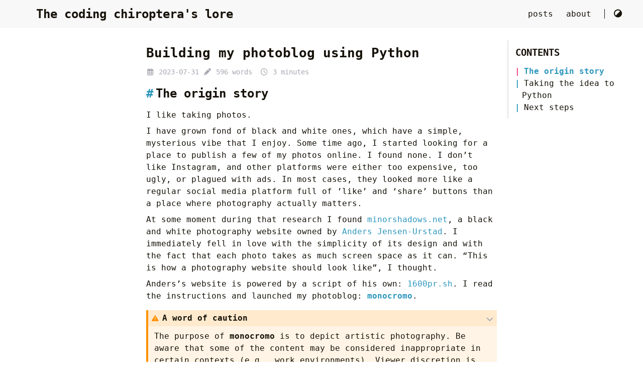

--- FILE ---
content_type: text/html; charset=utf-8
request_url: https://omiranda.dev/2023/07/monocromo/
body_size: 4634
content:
<!doctype html><html lang><head><meta charset=utf-8><meta name=viewport content="width=device-width,initial-scale=1"><meta name=robots content="noodp"><title>Building my photoblog using Python - The coding chiroptera's lore</title><meta name=Description content><meta property="og:title" content="Building my photoblog using Python"><meta property="og:description" content="A Python script inspired by 1600pr.sh to get a minimalist static photography website"><meta property="og:type" content="article"><meta property="og:url" content="https://www.omiranda.dev/2023/07/monocromo/"><meta property="article:section" content="posts"><meta property="article:published_time" content="2023-07-31T00:00:00+00:00"><meta property="article:modified_time" content="2023-08-01T06:00:23+00:00"><meta name=twitter:card content="summary"><meta name=twitter:title content="Building my photoblog using Python"><meta name=twitter:description content="A Python script inspired by 1600pr.sh to get a minimalist static photography website"><meta name=application-name content="Osvaldo Miranda"><meta name=apple-mobile-web-app-title content="Osvaldo Miranda"><meta name=theme-color content="#ffffff"><meta name=msapplication-TileColor content="#da532c"><link rel="shortcut icon" type=image/x-icon href=/favicon.ico><link rel=icon type=image/png sizes=32x32 href=/favicon-32x32.png><link rel=icon type=image/png sizes=16x16 href=/favicon-16x16.png><link rel=apple-touch-icon sizes=180x180 href=/apple-touch-icon.png><link rel=mask-icon href=/safari-pinned-tab.svg color=#5bbad5><link rel=manifest href=/site.webmanifest><link rel=canonical href=https://www.omiranda.dev/2023/07/monocromo/><link rel=prev href=https://www.omiranda.dev/2022/10/local-timezone-commit-with-zsh/><link rel=next href=https://www.omiranda.dev/2024/01/removing-aliases/><link rel=stylesheet href=/css/style.min.css><link rel=preload href=/lib/fontawesome-free/all.min.css as=style onload='this.onload=null,this.rel="stylesheet"'><noscript><link rel=stylesheet href=/lib/fontawesome-free/all.min.css></noscript><link rel=preload href=/lib/animate/animate.min.css as=style onload='this.onload=null,this.rel="stylesheet"'><noscript><link rel=stylesheet href=/lib/animate/animate.min.css></noscript><script type=application/ld+json>{"@context":"http://schema.org","@type":"BlogPosting","headline":"Building my photoblog using Python","inLanguage":"","mainEntityOfPage":{"@type":"WebPage","@id":"https:\/\/www.omiranda.dev\/2023\/07\/monocromo\/"},"genre":"posts","keywords":"Python, photography","wordcount":596,"url":"https:\/\/www.omiranda.dev\/2023\/07\/monocromo\/","datePublished":"2023-07-31T00:00:00+00:00","dateModified":"2023-08-01T06:00:23+00:00","publisher":{"@type":"Organization","name":"Osvaldo Miranda"},"author":{"@type":"Person","name":"Osvaldo Miranda"},"description":""}</script></head><body data-header-desktop=normal data-header-mobile=auto><script type=text/javascript>(window.localStorage&&localStorage.getItem("theme")?localStorage.getItem("theme")==="dark":""==="auto"?window.matchMedia("(prefers-color-scheme: dark)").matches:""==="dark")&&document.body.setAttribute("theme","dark")</script><div id=mask></div><div class=wrapper><header class=desktop id=header-desktop><div class=header-wrapper><div class=header-title><a href=/ title="The coding chiroptera's lore">The coding chiroptera's lore</a></div><div class=menu><div class=menu-inner><a class=menu-item href=/posts>posts </a><a class=menu-item href=/about/>about </a><span class="menu-item delimiter"></span><a href=javascript:void(0); class="menu-item theme-switch" title="Switch Theme">
<i class="fas fa-adjust fa-fw" aria-hidden=true></i></a></div></div></div></header><header class=mobile id=header-mobile><div class=header-container><div class=header-wrapper><div class=header-title><a href=/ title="The coding chiroptera's lore">The coding chiroptera's lore</a></div><div class=menu-toggle id=menu-toggle-mobile><span></span><span></span><span></span></div></div><div class=menu id=menu-mobile><a class=menu-item href=/posts title>posts</a><a class=menu-item href=/about/ title>about</a><a href=javascript:void(0); class="menu-item theme-switch" title="Switch Theme">
<i class="fas fa-adjust fa-fw" aria-hidden=true></i></a></div></div></header><main class=main><div class=container><div class=toc id=toc-auto><h2 class=toc-title>Contents</h2><div class="toc-content always-active" id=toc-content-auto></div></div><article class="page single"><h1 class=single-title>Building my photoblog using Python</h1><div class=post-meta><div class=post-meta-line></div><div class=post-meta-line><i class="far fa-calendar-alt fa-fw" aria-hidden=true></i>&nbsp;<time datetime=2023-07-31>2023-07-31</time>&nbsp;<i class="fas fa-pencil-alt fa-fw" aria-hidden=true></i>&nbsp;596 words&nbsp;
<i class="far fa-clock fa-fw" aria-hidden=true></i>&nbsp;3 minutes&nbsp;</div></div><div class="details toc" id=toc-static data-kept><div class="details-summary toc-title"><span>Contents</span>
<span><i class="details-icon fas fa-angle-right" aria-hidden=true></i></span></div><div class="details-content toc-content" id=toc-content-static><nav id=TableOfContents><ul><li><a href=#origin-story>The origin story</a></li><li><a href=#to-python>Taking the idea to Python</a></li><li><a href=#next-steps>Next steps</a></li></ul></nav></div></div><div class=content id=content><h2 id=origin-story>The origin story</h2><p>I like taking photos.</p><p>I have grown fond of black and white ones, which have a simple, mysterious vibe that I enjoy.
Some time ago, I started looking for a place to publish a few of my photos online.
I found none.
I don&rsquo;t like Instagram,
and other platforms were either too expensive, too ugly, or plagued with ads.
In most cases, they looked more like a regular social media platform full of &rsquo;like&rsquo; and &lsquo;share&rsquo; buttons
than a place where photography actually matters.</p><p>At some moment during that research I found <a href=https://minorshadows.net/ target=_blank rel="noopener noreffer">minorshadows.net</a>,
a black and white photography website owned by <a href=https://anders.unix.se/ target=_blank rel="noopener noreffer">Anders Jensen-Urstad</a>.
I immediately fell in love with the simplicity of its design
and with the fact that each photo takes as much screen space as it can.
&ldquo;This is how a photography website should look like&rdquo;, I thought.</p><p>Anders&rsquo;s website is powered by a script of his own: <a href=https://github.com/andersju/1600pr.sh target=_blank rel="noopener noreffer">1600pr.sh</a>.
I read the instructions and launched my photoblog: <strong><a href=https://monocromo.quiroptero.blog/ target=_blank rel="noopener noreffer">monocromo</a></strong>.</p><div class="details admonition warning open"><div class="details-summary admonition-title"><i class="icon fas fa-exclamation-triangle fa-fw" aria-hidden=true></i>A word of caution<i class="details-icon fas fa-angle-right fa-fw" aria-hidden=true></i></div><div class=details-content><div class=admonition-content>The purpose of <strong>monocromo</strong> is to depict artistic photography.
Be aware that some of the content may be considered inappropriate in certain contexts (e.g., work environments).
Viewer discretion is advised.</div></div></div><h2 id=to-python>Taking the idea to Python</h2><p>Anders&rsquo;s script is great.
But, as it usually occurs with these things, I wanted to make some customizations<sup id=fnref:1><a href=#fn:1 class=footnote-ref role=doc-noteref>1</a></sup>.
1600pr.sh is a shell script, and I lean towards Python.
I decided that I would translate it from shell to Python to achieve three things:</p><ul><li>Make the customizations I wanted.</li><li>Practice Python.</li><li>Learn a little bit about shell.</li></ul><p>It took me a while to figure out how to address the problem.
Once I decided on the approach I took a full-day sprint and wrote
<strong><a href=https://github.com/Quiroptero/monocromo.py target=_blank rel="noopener noreffer">monocromo.py</a></strong>,
which is now the engine that powers my black and white photoblog.
Essentially, it takes the core idea of Anders&rsquo;s work
and applies it into a object-oriented paradigm.</p><p>This is the structure of the project:</p><div class=highlight><div class=chroma><table class=lntable><tr><td class=lntd><pre tabindex=0 class=chroma><code><span class=lnt> 1
</span><span class=lnt> 2
</span><span class=lnt> 3
</span><span class=lnt> 4
</span><span class=lnt> 5
</span><span class=lnt> 6
</span><span class=lnt> 7
</span><span class=lnt> 8
</span><span class=lnt> 9
</span><span class=lnt>10
</span><span class=lnt>11
</span><span class=lnt>12
</span><span class=lnt>13
</span><span class=lnt>14
</span><span class=lnt>15
</span><span class=lnt>16
</span><span class=lnt>17
</span><span class=lnt>18
</span><span class=lnt>19
</span><span class=lnt>20
</span></code></pre></td><td class=lntd><pre tabindex=0 class=chroma><code class=language-text data-lang=text><span class=line><span class=cl>/monocromo.py
</span></span><span class=line><span class=cl>├── monocromo
</span></span><span class=line><span class=cl>├── README.md
</span></span><span class=line><span class=cl>└── src
</span></span><span class=line><span class=cl>    ├── builder.py
</span></span><span class=line><span class=cl>    ├── cli.py
</span></span><span class=line><span class=cl>    ├── data.py
</span></span><span class=line><span class=cl>    ├── html
</span></span><span class=line><span class=cl>    │   ├── head.html
</span></span><span class=line><span class=cl>    │   ├── index.html
</span></span><span class=line><span class=cl>    │   ├── index.xml
</span></span><span class=line><span class=cl>    │   ├── link.html
</span></span><span class=line><span class=cl>    │   ├── newer.html
</span></span><span class=line><span class=cl>    │   ├── older.html
</span></span><span class=line><span class=cl>    │   ├── post.html
</span></span><span class=line><span class=cl>    │   ├── rss_item.xml
</span></span><span class=line><span class=cl>    │   └── style.css
</span></span><span class=line><span class=cl>    ├── photo.py
</span></span><span class=line><span class=cl>    ├── site.py
</span></span><span class=line><span class=cl>    └── utils.py
</span></span></code></pre></td></tr></table></div></div><ul><li><code>src/photo.py</code> is the core module. It implements a class <code>Photo</code> with methods to generate the different photo files.</li><li><code>src/data.py</code> implements a <code>DataManager</code> to interact with the text file that acts as a database.</li><li><code>src/site.py</code> includes a dataclass that represents the minimal configuration needed of the website to be built.</li><li>The <code>Builder</code> in <code>src/builder.py</code> interacts with the three previous components and implements the logic to, well,
build the website.</li><li><code>src/utils.py</code> includes utility functions.</li><li><code>src/html/.</code> holds the <code>.html</code>, <code>.xml</code> and <code>.css</code> template files.</li><li>The <code>CLI</code> defined in <code>src/cli.py</code> provides a method to add a new photography to the database
and another one to build the site.</li><li>Finally, <code>monocromo</code> is the executable.</li></ul><h2 id=next-steps>Next steps</h2><p>The source code can be improved in several areas.
It does a decent job —which means that I get what I want,
but I have some ideas for it.</p><ul><li>Make the database file a YAML one. This will make easier to add some metadata to each photo.</li><li>Improve the README and leave clear instructions on how to use the script.</li><li>Add an About page.</li><li>(Optional) Display some EXIF metadata in each photo.</li><li>I already received a <a href=https://github.com/Quiroptero/monocromo.py/issues/1 target=_blank rel="noopener noreffer">feature request</a> that I intend to take.</li></ul><div class=footnotes role=doc-endnotes><hr><ol><li id=fn:1><p>In many of such times, &ldquo;customizations&rdquo; mean &ldquo;I want to write it from scratch.&rdquo;&#160;<a href=#fnref:1 class=footnote-backref role=doc-backlink>&#8617;&#xfe0e;</a></p></li></ol></div></div><div class=post-footer id=post-footer><div class=post-info><div class=post-info-line><div class=post-info-mod><span>Updated on 2023-08-01</span></div></div><div class=post-info-line><div class=post-info-md></div><div class=post-info-share><span></span></div></div></div><div class=post-info-more><section class=post-tags><i class="fas fa-tags fa-fw" aria-hidden=true></i>&nbsp;<a href=/tags/python/>Python</a>,&nbsp;<a href=/tags/photography/>photography</a></section><section><span><a href=javascript:void(0); onclick=window.history.back()>Back</a></span>&nbsp;|&nbsp;<span><a href=/>Home</a></span></section></div><div class=post-nav><a href=/2022/10/local-timezone-commit-with-zsh/ class=prev rel=prev title="Zsh function to commit in local timezone"><i class="fas fa-angle-left fa-fw" aria-hidden=true></i>Zsh function to commit in local timezone</a>
<a href=/2024/01/removing-aliases/ class=next rel=next title="Removing all the page aliases from my personal blog">Removing all the page aliases from my personal blog<i class="fas fa-angle-right fa-fw" aria-hidden=true></i></a></div></div></article></div></main><footer class=footer><div class=footer-container><div class=footer-line>Powered by <a href=https://gohugo.io/ target=_blank rel="noopener noreffer" title="Hugo 0.101.0">Hugo</a> | Theme - <a href=https://github.com/dillonzq/LoveIt target=_blank rel="noopener noreffer" title="LoveIt 0.2.11"><i class="far fa-kiss-wink-heart fa-fw" aria-hidden=true></i> LoveIt</a></div><div class=footer-line itemscope itemtype=http://schema.org/CreativeWork><i class="far fa-copyright fa-fw" aria-hidden=true></i><span itemprop=copyrightYear>2022 - 2025</span><span class=author itemprop=copyrightHolder>&nbsp;<a href=https://omiranda.dev target=_blank>Osvaldo Miranda</a></span>&nbsp;|&nbsp;<span class=license><a rel="license external nofollow noopener noreffer" href=https://creativecommons.org/licenses/by-nc/4.0/ target=_blank>CC BY-NC 4.0</a></span></div></div></footer></div><div id=fixed-buttons><a href=# id=back-to-top class=fixed-button title="Back to Top"><i class="fas fa-arrow-up fa-fw" aria-hidden=true></i>
</a><a href=# id=view-comments class=fixed-button title="View Comments"><i class="fas fa-comment fa-fw" aria-hidden=true></i></a></div><link rel=stylesheet href=/lib/katex/katex.min.css><script type=text/javascript src=/lib/lazysizes/lazysizes.min.js></script><script type=text/javascript src=/lib/clipboard/clipboard.min.js></script><script type=text/javascript src=/lib/katex/katex.min.js></script><script type=text/javascript src=/lib/katex/contrib/auto-render.min.js></script><script type=text/javascript src=/lib/katex/contrib/copy-tex.min.js></script><script type=text/javascript>window.config={code:{copyTitle:"Copy to clipboard",maxShownLines:25},comment:{},math:{delimiters:[{display:!0,left:"$$",right:"$$"},{display:!0,left:"\\[",right:"\\]"},{display:!0,left:"\\begin{equation}",right:"\\end{equation}"},{display:!0,left:"\\begin{equation*}",right:"\\end{equation*}"},{display:!0,left:"\\begin{align}",right:"\\end{align}"},{display:!0,left:"\\begin{align*}",right:"\\end{align*}"},{display:!0,left:"\\begin{alignat}",right:"\\end{alignat}"},{display:!0,left:"\\begin{alignat*}",right:"\\end{alignat*}"},{display:!0,left:"\\begin{gather}",right:"\\end{gather}"},{display:!0,left:"\\begin{CD}",right:"\\end{CD}"},{display:!1,left:"$",right:"$"},{display:!1,left:"\\(",right:"\\)"}],strict:!1}}</script><script type=text/javascript src=/js/theme.min.js></script></body></html>

--- FILE ---
content_type: text/css; charset=utf-8
request_url: https://omiranda.dev/css/style.min.css
body_size: 10329
content:
html{line-height:1.15;-webkit-text-size-adjust:100%}body{margin:0}main{display:block}h1{font-size:2em;margin:0.67em 0}hr{box-sizing:content-box;height:0;overflow:visible}pre{font-family:monospace, monospace;font-size:1em}a{background-color:transparent}abbr[title]{border-bottom:none;text-decoration:underline;text-decoration:underline dotted}b,strong{font-weight:bolder}code,kbd,samp{font-family:monospace, monospace;font-size:1em}small{font-size:80%}sub,sup{font-size:75%;line-height:0;position:relative;vertical-align:baseline}sub{bottom:-0.25em}sup{top:-0.5em}img{border-style:none}button,input,optgroup,select,textarea{font-family:inherit;font-size:100%;line-height:1.15;margin:0}button,input{overflow:visible}button,select{text-transform:none}button,[type="button"],[type="reset"],[type="submit"]{-webkit-appearance:button}button::-moz-focus-inner,[type="button"]::-moz-focus-inner,[type="reset"]::-moz-focus-inner,[type="submit"]::-moz-focus-inner{border-style:none;padding:0}button:-moz-focusring,[type="button"]:-moz-focusring,[type="reset"]:-moz-focusring,[type="submit"]:-moz-focusring{outline:1px dotted ButtonText}fieldset{padding:0.35em 0.75em 0.625em}legend{box-sizing:border-box;color:inherit;display:table;max-width:100%;padding:0;white-space:normal}progress{vertical-align:baseline}textarea{overflow:auto}[type="checkbox"],[type="radio"]{box-sizing:border-box;padding:0}[type="number"]::-webkit-inner-spin-button,[type="number"]::-webkit-outer-spin-button{height:auto}[type="search"]{-webkit-appearance:textfield;outline-offset:-2px}[type="search"]::-webkit-search-decoration{-webkit-appearance:none}::-webkit-file-upload-button{-webkit-appearance:button;font:inherit}details{display:block}summary{display:list-item}template{display:none}[hidden]{display:none}@font-face{font-family:Emoji;src:local("Apple Color Emoji"),local("Segoe UI Emoji"),local("Segoe UI Symbol"),local("Noto Color Emoji");unicode-range:U+1F000-1F644, U+203C-3299}:root{--global-font-family: Inconsolata, monospace, system-ui, -apple-system, Segoe UI, Roboto, Emoji, Helvetica, Arial, sans-serif;--global-font-size: 16px;--global-font-weight: 400;--global-line-height: 1.5rem;--header-height: 3.5rem;--header-title-font-family: Inconsolata, monospace, system-ui, -apple-system, Segoe UI, Roboto, Emoji, Helvetica, Arial, sans-serif;--header-title-font-size: 1.5rem;--toc-title-font-size: 1.2rem;--toc-content-font-size: 1rem;--code-font-family: "Source Code Pro", Menlo, Monaco, Consolas, "Liberation Mono", "Courier New", monospace;--code-font-size: .875rem}html{font-family:var(--global-font-family);font-weight:var(--global-font-weight);font-display:swap;font-size:var(--global-font-size);line-height:var(--global-line-height);width:100%;scroll-behavior:smooth}html main [id]{scroll-margin-top:calc(var(--header-height) + .5rem)}html h1{line-height:125%}::-webkit-scrollbar{width:.5rem;height:.5rem}::-webkit-scrollbar-thumb{background-color:#87878d}::-webkit-scrollbar-thumb:hover{background-color:#a9a9b3}::selection{background-color:rgba(53,166,247,0.25)}[theme=dark] ::selection{background-color:rgba(50,112,194,0.4)}body{background-color:#fff;color:#161209;word-wrap:break-word;overflow-wrap:break-word;scrollbar-color:auto}body[theme=dark]{color:#a9a9b3;background-color:#292a2d}a,a::before,a::after{text-decoration:none;color:#161209}[theme=dark] a,[theme=dark] a::before,[theme=dark] a::after{color:#a9a9b3}a:active,a:hover{color:#2d96bd}[theme=dark] a:active,[theme=dark] a:hover{color:#fff}#mask{background-repeat:no-repeat;background-position:center;position:fixed;top:0;left:0;width:100%;height:100%;z-index:-1;background-color:rgba(0,0,0,0)}.blur #mask{z-index:100;background-color:rgba(0,0,0,0.25)}img.lazyload,img.lazyloading{-o-object-fit:scale-down;object-fit:scale-down;font-family:"object-fit: scale-down;"}img.lazyloaded{-o-object-fit:contain;object-fit:contain;font-family:"object-fit: contain;"}svg.icon{display:inline-block;width:1.25em;height:1em;text-align:center}svg.icon path{fill:currentColor}img.emoji{height:1em;width:1em;margin:0 .05em 0 .1em;vertical-align:-.1em}.details .details-summary:hover{cursor:pointer}.details i.details-icon{color:#a9a9b3;-webkit-transition:transform 0.2s ease;-moz-transition:transform 0.2s ease;-o-transition:transform 0.2s ease;transition:transform 0.2s ease}[theme=dark] .details i.details-icon{color:#5d5d5f}.details .details-content{max-height:0;overflow-y:hidden;-webkit-transition:max-height 0.8s cubic-bezier(0, 1, 0, 1) -0.1s;-moz-transition:max-height 0.8s cubic-bezier(0, 1, 0, 1) -0.1s;-o-transition:max-height 0.8s cubic-bezier(0, 1, 0, 1) -0.1s;transition:max-height 0.8s cubic-bezier(0, 1, 0, 1) -0.1s}.details.open i.details-icon{-webkit-transform:rotate(90deg);-ms-transform:rotate(90deg);-o-transform:rotate(90deg);transform:rotate(90deg)}.details.open .details-content{max-height:10000px;-webkit-transition:max-height 0.8s cubic-bezier(0.5, 0, 1, 0) 0s;-moz-transition:max-height 0.8s cubic-bezier(0.5, 0, 1, 0) 0s;-o-transition:max-height 0.8s cubic-bezier(0.5, 0, 1, 0) 0s;transition:max-height 0.8s cubic-bezier(0.5, 0, 1, 0) 0s}#fixed-buttons{display:none}.fixed-button{display:none;z-index:100;position:fixed;right:1.5rem;font-size:1rem;line-height:1.3rem;padding:.6rem .6rem;color:#a9a9b3;background:#f8f8f8;-webkit-border-radius:2rem;-moz-border-radius:2rem;border-radius:2rem;-webkit-transition:color 0.4s ease;-moz-transition:color 0.4s ease;-o-transition:color 0.4s ease;transition:color 0.4s ease}.blur .fixed-button{-webkit-filter:blur(1.5px);filter:blur(1.5px)}.fixed-button:hover,.fixed-button:active{color:#161209;cursor:pointer}.fixed-button:active,.fixed-button:focus,.fixed-button:hover{outline:none}[theme=dark] .fixed-button{color:#5d5d5f;background:#252627}[theme=dark] .fixed-button:hover,[theme=dark] .fixed-button:active{color:#a9a9b3}#back-to-top{display:block;bottom:1.5rem}#view-comments{bottom:4.5rem}.cc-window.cc-banner .cc-btn{color:#161209}.cc-window.cc-banner .cc-btn:hover,.cc-window.cc-banner .cc-btn:focus{background-color:#ccc}[theme=dark] .cc-window.cc-banner .cc-btn{color:#161209}[theme=dark] .cc-window.cc-banner .cc-btn:hover,[theme=dark] .cc-window.cc-banner .cc-btn:focus{background-color:#fff}.wrapper{display:flex;flex-direction:column;min-height:100vh;width:100%}.wrapper main{flex:1 0 auto}.wrapper main .container{padding:0 1rem}.page{position:relative;max-width:800px;width:60%;margin:0 auto}[data-header-desktop] .page{padding-top:var(--header-height)}[data-header-desktop=normal] .page{padding-top:0}.blur .page{-webkit-filter:blur(1.5px);filter:blur(1.5px)}.toc .toc-title{font-size:var(--toc-title-font-size);font-weight:bold;text-transform:uppercase}.toc .toc-content{font-size:var(--toc-content-font-size)}.toc .toc-content ul{text-indent:-0.85rem;padding-left:.8rem;list-style:none}.toc .toc-content ul a:first-child::before{content:"|";font-weight:bolder;margin-right:.5rem;color:#2d96bd}[theme=dark] .toc .toc-content ul a:first-child::before{color:#55bde2}.toc .toc-content ul ul{padding-left:1.5rem}.toc ruby{background:#f5f5f5}.toc ruby rt{color:#a9a9b3}[theme=dark] .toc ruby{background:#272C34}[theme=dark] .toc ruby rt{color:#5d5d5f}#toc-auto{display:block;position:absolute;width:10000px;max-width:0;padding:0 .8rem;border-left:4px solid #f0f0f0;word-wrap:break-word;overflow-wrap:break-word;box-sizing:border-box;top:10rem;left:0;visibility:hidden}[data-header-desktop=normal] #toc-auto{top:5rem}.blur #toc-auto{-webkit-filter:blur(1.5px);filter:blur(1.5px)}[theme=dark] #toc-auto{border-left-color:#363636}#toc-auto .toc-title{margin:.8rem 0}#toc-auto .toc-content.always-active ul{display:block}#toc-auto .toc-content>nav>ul{margin:.625rem 0}#toc-auto .toc-content ul ul{display:none}#toc-auto .toc-content ul .has-active>ul{display:block}#toc-auto .toc-content a.active{font-weight:bold;color:#2d96bd}[theme=dark] #toc-auto .toc-content a.active{color:#55bde2}#toc-auto .toc-content a.active::before{color:#ef3982}[theme=dark] #toc-auto .toc-content a.active::before{color:#bdebfc}#toc-static{display:none;margin:.8rem 0}#toc-static[data-kept=true]{display:block}#toc-static .toc-title{display:flex;justify-content:space-between;line-height:2em;padding:0 .75rem;background:#e6e6e6}[theme=dark] #toc-static .toc-title{background:#1a1d23}#toc-static .toc-content{background-color:#f5f5f5}#toc-static .toc-content>nav>ul{margin:0;padding:.4rem 1rem .4rem 1.8rem}[theme=dark] #toc-static .toc-content{background-color:#272C34}#toc-static.open .toc-title{background:#ededed}[theme=dark] #toc-static.open .toc-title{background:#20252b}.single .single-title{margin:2rem 0 .5rem;font-size:1.6rem;font-weight:bold;line-height:140%}.single .single-subtitle{margin:.5rem 0;font-size:1.2rem;font-weight:normal;line-height:100%}.single .post-meta{font-size:.875rem;color:#a9a9b3}.single .post-meta span{display:inline-block}[theme=dark] .single .post-meta{color:#5d5d5f}.single .post-meta a,.single .post-meta a::before,.single .post-meta a::after{text-decoration:none;color:#2d96bd}[theme=dark] .single .post-meta a,[theme=dark] .single .post-meta a::before,[theme=dark] .single .post-meta a::after{color:#a9a9b3}.single .post-meta a:active,.single .post-meta a:hover{color:#ef3982}[theme=dark] .single .post-meta a:active,[theme=dark] .single .post-meta a:hover{color:#fff}.single .post-meta .author{font-size:1.05rem}.single .featured-image{margin:.5rem 0 1rem 0}.single .featured-image img{display:block;max-width:100%;height:auto;margin:0 auto;overflow:hidden}.single .featured-image img.lazyloaded{width:100%}.single .content>h2{font-size:1.5rem}.single .content>h2 code{font-size:1.25rem}.single .content>h3{font-size:1.375rem}.single .content>h3 code{font-size:1.125rem}.single .content>h4{font-size:1.25rem}.single .content>h4 code{font-size:1rem}.single .content>h5{font-size:1.125rem}.single .content>h6{font-size:1rem}.single .content h2,.single .content h3,.single .content h4,.single .content h5,.single .content h6{font-weight:bold;margin:1.2rem 0}[theme=dark] .single .content h2,[theme=dark] .single .content h3,[theme=dark] .single .content h4,[theme=dark] .single .content h5,[theme=dark] .single .content h6{font-weight:bolder}.single .content>h2>.header-mark::before,.single .content>h3>.header-mark::before,.single .content>h4>.header-mark::before,.single .content>h5>.header-mark::before,.single .content>h6>.header-mark::before{content:"|";margin-right:.3125rem;color:#2d96bd}[theme=dark] .single .content>h2>.header-mark::before,[theme=dark] .single .content>h3>.header-mark::before,[theme=dark] .single .content>h4>.header-mark::before,[theme=dark] .single .content>h5>.header-mark::before,[theme=dark] .single .content>h6>.header-mark::before{color:#55bde2}.single .content>h2>.header-mark::before{content:"#"}.single .content p{margin:.5rem 0}.single .content b,.single .content strong{font-weight:bold}[theme=dark] .single .content b,[theme=dark] .single .content strong{color:#ddd}.single .content a,.single .content a::before,.single .content a::after{text-decoration:none;color:#2d96bd}[theme=dark] .single .content a,[theme=dark] .single .content a::before,[theme=dark] .single .content a::after{color:#55bde2}.single .content a:active,.single .content a:hover{color:#ef3982}[theme=dark] .single .content a:active,[theme=dark] .single .content a:hover{color:#bdebfc}.single .content a{word-wrap:break-word;overflow-wrap:break-word}[theme=dark] .single .content a b,[theme=dark] .single .content a strong{color:#55bde2}.single .content [theme=dark] a:hover b,.single .content [theme=dark] a:hover strong{color:#bdebfc}.single .content ul,.single .content ol{margin:.5rem 0;padding-left:2.5rem}.single .content ul{list-style-type:disc}.single .content ruby{background:#f5f5f5}.single .content ruby rt{color:#a9a9b3}[theme=dark] .single .content ruby{background:#272C34}[theme=dark] .single .content ruby rt{color:#5d5d5f}.single .content .table-wrapper{overflow-x:auto}.single .content .table-wrapper::-webkit-scrollbar{background-color:#fff}[theme=dark] .single .content .table-wrapper::-webkit-scrollbar{background-color:#272c34}.single .content .table-wrapper>table{width:100%;max-width:100%;margin:.625rem 0;border-spacing:0;background:#fff;border-collapse:collapse}[theme=dark] .single .content .table-wrapper>table{background:#272c34}.single .content .table-wrapper>table thead{background:#ededed}[theme=dark] .single .content .table-wrapper>table thead{background-color:#20252b}.single .content .table-wrapper>table th,.single .content .table-wrapper>table td{padding:.3rem 1rem;border:1px solid #e8e8e8}[theme=dark] .single .content .table-wrapper>table th,[theme=dark] .single .content .table-wrapper>table td{border-color:#1c2025}.single .content img{max-width:100%;min-height:1em}.single .content figure{margin:.5rem;text-align:center}.single .content figure .image-caption:not(:empty){min-width:20%;max-width:80%;display:inline-block;padding:.5rem;margin:0 auto;font-size:.875rem;color:#969696}.single .content figure img{display:block;width:100%;height:auto;margin:0 auto;overflow:hidden}.single .content blockquote{display:block;border-left:0.5rem solid #6bd6fd;background-color:rgba(107,214,253,0.2);padding:.25rem .75rem;margin:1rem 0}[theme=dark] .single .content blockquote{border-left-color:#59c5ec;background-color:rgba(89,197,236,0.2)}.single .content .footnotes{color:#a9a9b3}[theme=dark] .single .content .footnotes{color:#5d5d5f}.single .content .footnotes p{margin:.25rem 0}.single .content code{display:inline-block;max-width:100%;padding:0 .4rem;word-wrap:break-word;overflow-wrap:break-word;-webkit-line-break:anywhere;-ms-line-break:anywhere;line-break:anywhere;font-size:var(--code-font-size);font-family:var(--code-font-family);color:#E74C3C}[theme=dark] .single .content code{color:#E5BF78}.single .content pre{margin:0;padding:.25rem 0 .25rem .5rem;-moz-tab-size:4;-o-tab-size:4;tab-size:4}.single .content pre code{padding:0}.single .content pre img{min-height:1em;max-height:1.2em;vertical-align:text-bottom}.single .content code,.single .content pre,.single .content .highlight table,.single .content .highlight tr,.single .content .highlight td{background:#f5f5f5 !important}[theme=dark] .single .content code,[theme=dark] .single .content pre,[theme=dark] .single .content .highlight table,[theme=dark] .single .content .highlight tr,[theme=dark] .single .content .highlight td{background:#272C34 !important}.single .content .highlight{font-family:var(--code-font-family);font-size:var(--code-font-size);line-height:1.4em;margin:.5rem 0}.single .content .highlight .table-wrapper>table,.single .content .highlight .table-wrapper>table thead,.single .content .highlight .table-wrapper>table tr,.single .content .highlight .table-wrapper>table td{margin:0;padding:0;border:none !important}.single .content .highlight .table-wrapper>table span.c,.single .content .highlight .table-wrapper>table thead span.c,.single .content .highlight .table-wrapper>table tr span.c,.single .content .highlight .table-wrapper>table td span.c{white-space:nowrap}.single .content .highlight>.chroma{position:relative}.single .content .highlight>.chroma .code-header{display:flex;justify-content:space-between;align-items:center;box-sizing:border-box;width:100%;font-family:var(--global-font-family);font-weight:bold;color:#9c9c9c;background:#e1e1e1}[theme=dark] .single .content .highlight>.chroma .code-header{color:#b1b0b0;background:#1a1d23}.single .content .highlight>.chroma .code-header:hover{cursor:pointer}.single .content .highlight>.chroma .code-header .code-title{width:100%;padding:.4rem}.single .content .highlight>.chroma .code-header .code-title::after{padding-left:.2rem;content:"Code"}.single .content .highlight>.chroma .code-header.language-bash .code-title::after{content:"Bash"}.single .content .highlight>.chroma .code-header.language-c .code-title::after{content:"C"}.single .content .highlight>.chroma .code-header.language-cs .code-title::after{content:"C#"}.single .content .highlight>.chroma .code-header.language-cpp .code-title::after{content:"C++"}.single .content .highlight>.chroma .code-header.language-clojure .code-title::after{content:"Clojure"}.single .content .highlight>.chroma .code-header.language-coffeescript .code-title::after{content:"CoffeeScript"}.single .content .highlight>.chroma .code-header.language-css .code-title::after{content:"CSS"}.single .content .highlight>.chroma .code-header.language-dart .code-title::after{content:"Dart"}.single .content .highlight>.chroma .code-header.language-diff .code-title::after{content:"Diff"}.single .content .highlight>.chroma .code-header.language-erlang .code-title::after{content:"Erlang"}.single .content .highlight>.chroma .code-header.language-go .code-title::after{content:"Go"}.single .content .highlight>.chroma .code-header.language-go-html-template .code-title::after{content:"Go HTML Template"}.single .content .highlight>.chroma .code-header.language-groovy .code-title::after{content:"Groovy"}.single .content .highlight>.chroma .code-header.language-haskell .code-title::after{content:"Haskell"}.single .content .highlight>.chroma .code-header.language-html .code-title::after{content:"HTML"}.single .content .highlight>.chroma .code-header.language-http .code-title::after{content:"HTTP"}.single .content .highlight>.chroma .code-header.language-xml .code-title::after{content:"XML"}.single .content .highlight>.chroma .code-header.language-java .code-title::after{content:"Java"}.single .content .highlight>.chroma .code-header.language-js .code-title::after{content:"JavaScript"}.single .content .highlight>.chroma .code-header.language-javascript .code-title::after{content:"JavaScript"}.single .content .highlight>.chroma .code-header.language-json .code-title::after{content:"JSON"}.single .content .highlight>.chroma .code-header.language-kotlin .code-title::after{content:"Kotlin"}.single .content .highlight>.chroma .code-header.language-latex .code-title::after{content:"LaTeX"}.single .content .highlight>.chroma .code-header.language-less .code-title::after{content:"Less"}.single .content .highlight>.chroma .code-header.language-lisp .code-title::after{content:"Lisp"}.single .content .highlight>.chroma .code-header.language-lua .code-title::after{content:"Lua"}.single .content .highlight>.chroma .code-header.language-makefile .code-title::after{content:"Makefile"}.single .content .highlight>.chroma .code-header.language-markdown .code-title::after{content:"Markdown"}.single .content .highlight>.chroma .code-header.language-matlab .code-title::after{content:"Matlab"}.single .content .highlight>.chroma .code-header.language-objectivec .code-title::after{content:"Objective-C"}.single .content .highlight>.chroma .code-header.language-php .code-title::after{content:"PHP"}.single .content .highlight>.chroma .code-header.language-perl .code-title::after{content:"Perl"}.single .content .highlight>.chroma .code-header.language-powershell .code-title::after{content:"PowerShell"}.single .content .highlight>.chroma .code-header.language-posh .code-title::after{content:"PowerShell"}.single .content .highlight>.chroma .code-header.language-pwsh .code-title::after{content:"PowerShell"}.single .content .highlight>.chroma .code-header.language-python .code-title::after{content:"Python"}.single .content .highlight>.chroma .code-header.language-r .code-title::after{content:"R"}.single .content .highlight>.chroma .code-header.language-ruby .code-title::after{content:"Ruby"}.single .content .highlight>.chroma .code-header.language-rust .code-title::after{content:"Rust"}.single .content .highlight>.chroma .code-header.language-scala .code-title::after{content:"Scala"}.single .content .highlight>.chroma .code-header.language-scss .code-title::after{content:"Scss"}.single .content .highlight>.chroma .code-header.language-shell .code-title::after{content:"Shell"}.single .content .highlight>.chroma .code-header.language-sql .code-title::after{content:"SQL"}.single .content .highlight>.chroma .code-header.language-swift .code-title::after{content:"Swift"}.single .content .highlight>.chroma .code-header.language-tex .code-title::after{content:"TeX"}.single .content .highlight>.chroma .code-header.language-toml .code-title::after{content:"TOML"}.single .content .highlight>.chroma .code-header.language-ts .code-title::after{content:"TypeScript"}.single .content .highlight>.chroma .code-header.language-typescript .code-title::after{content:"TypeScript"}.single .content .highlight>.chroma .code-header.language-vue .code-title::after{content:"Vue"}.single .content .highlight>.chroma .code-header.language-yml .code-title::after{content:"YAML"}.single .content .highlight>.chroma .code-header.language-yaml .code-title::after{content:"YAML"}.single .content .highlight>.chroma .lntd:first-child{min-width:1.6rem;text-align:right}.single .content .highlight>.chroma .lntd:last-child{width:100%}.single .content .highlight>.chroma .lntd:last-child pre{min-width:-webkit-max-content;min-width:-moz-max-content;min-width:intrinsic;min-width:max-content}.single .content .highlight>.chroma .ln{padding-right:.75rem}.single .content .highlight>.chroma .hl{display:block;background-color:#dcdcdc}[theme=dark] .single .content .highlight>.chroma .hl{background-color:#1c2025}.single .content .highlight>.chroma .ln,.single .content .highlight>.chroma .lnt{color:#a9a9b3}[theme=dark] .single .content .highlight>.chroma .ln,[theme=dark] .single .content .highlight>.chroma .lnt{color:#5d5d5f}.single .content .highlight>.chroma .arrow{padding:0 .2rem;-webkit-transition:transform 0.2s ease;-moz-transition:transform 0.2s ease;-o-transition:transform 0.2s ease;transition:transform 0.2s ease}.single .content .highlight>.chroma .ellipses{padding:.4rem}.single .content .highlight>.chroma .copy{display:none;padding:.4rem}.single .content .highlight>.chroma .copy:hover{cursor:pointer;color:#2d96bd}[theme=dark] .single .content .highlight>.chroma .copy:hover{color:#fff}.single .content .highlight>.chroma .table-wrapper{max-height:0;overflow-y:hidden;-webkit-transition:max-height 0.8s cubic-bezier(0, 1, 0, 1) -0.1s;-moz-transition:max-height 0.8s cubic-bezier(0, 1, 0, 1) -0.1s;-o-transition:max-height 0.8s cubic-bezier(0, 1, 0, 1) -0.1s;transition:max-height 0.8s cubic-bezier(0, 1, 0, 1) -0.1s}.single .content .highlight>.chroma.open .code-header{background:#ededed}[theme=dark] .single .content .highlight>.chroma.open .code-header{background:#20252b}.single .content .highlight>.chroma.open .table-wrapper{max-height:10000px;-webkit-transition:max-height 0.8s cubic-bezier(0.5, 0, 1, 0) 0s;-moz-transition:max-height 0.8s cubic-bezier(0.5, 0, 1, 0) 0s;-o-transition:max-height 0.8s cubic-bezier(0.5, 0, 1, 0) 0s;transition:max-height 0.8s cubic-bezier(0.5, 0, 1, 0) 0s}.single .content .highlight>.chroma.open .arrow{-webkit-transform:rotate(90deg);-ms-transform:rotate(90deg);-o-transform:rotate(90deg);transform:rotate(90deg)}.single .content .highlight>.chroma.open .ellipses{display:none}.single .content .highlight>.chroma.open .copy{display:inline}.single .content .highlight .c,.single .content .highlight .ch,.single .content .highlight .cm,.single .content .highlight .c1,.single .content .highlight .cs,.single .content .highlight .cp,.single .content .highlight .cpf{font-style:italic}.single .content .highlight .gl{text-decoration:underline}.single .content .highlight .p{color:#a9a9b3}.single .content .highlight .k{color:#b501a9}.single .content .highlight .kc{color:#b501a9}.single .content .highlight .kd{color:#b501a9}.single .content .highlight .kn{color:#b501a9}.single .content .highlight .kp{color:#b501a9}.single .content .highlight .kr{color:#b501a9}.single .content .highlight .kt{color:#b501a9}.single .content .highlight .n{color:#333}.single .content .highlight .na{color:#2b77fa}.single .content .highlight .nb{color:#f74840}.single .content .highlight .bp{color:#f74840}.single .content .highlight .nc{color:#cb8100}.single .content .highlight .no{color:#2b77fa}.single .content .highlight .nd{color:#0086c1}.single .content .highlight .ni{color:#2b77fa}.single .content .highlight .ne{color:#2b77fa}.single .content .highlight .nf{color:#2b77fa}.single .content .highlight .fm{color:#1ccad6}.single .content .highlight .nl{color:#2b77fa}.single .content .highlight .nn{color:#2b77fa}.single .content .highlight .nx{color:#333}.single .content .highlight .py{color:#2b77fa}.single .content .highlight .nt{color:#2b77fa}.single .content .highlight .nv{color:#2b77fa}.single .content .highlight .vc{color:#2b77fa}.single .content .highlight .vg{color:#2b77fa}.single .content .highlight .vi{color:#2b77fa}.single .content .highlight .vm{color:#2b77fa}.single .content .highlight .l{color:#2aa198}.single .content .highlight .ld{color:#2aa198}.single .content .highlight .s{color:#24a443}.single .content .highlight .sa{color:#24a443}.single .content .highlight .sb{color:#24a443}.single .content .highlight .sc{color:#24a443}.single .content .highlight .dl{color:#24a443}.single .content .highlight .sd{color:#24a443}.single .content .highlight .s2{color:#24a443}.single .content .highlight .se{color:#24a443}.single .content .highlight .sh{color:#24a443}.single .content .highlight .si{color:#24a443}.single .content .highlight .sx{color:#24a443}.single .content .highlight .sr{color:#24a443}.single .content .highlight .s1{color:#24a443}.single .content .highlight .ss{color:#24a443}.single .content .highlight .m{color:#e2893c}.single .content .highlight .mb{color:#e2893c}.single .content .highlight .mf{color:#e2893c}.single .content .highlight .mh{color:#e2893c}.single .content .highlight .mi{color:#e2893c}.single .content .highlight .il{color:#e2893c}.single .content .highlight .mo{color:#e2893c}.single .content .highlight .o{color:#f19b04}.single .content .highlight .ow{color:#b501a9}.single .content .highlight .c{color:#a0a1a8}.single .content .highlight .ch{color:#a0a1a8}.single .content .highlight .cm{color:#a0a1a8}.single .content .highlight .c1{color:#a0a1a8}.single .content .highlight .cs{color:#a0a1a8}.single .content .highlight .cp{color:#a0a1a8}.single .content .highlight .cpf{color:#a0a1a8}.single .content .highlight .g{color:#e72d40}.single .content .highlight .gd{color:#e72d40}.single .content .highlight .ge{color:#e72d40}.single .content .highlight .gr{color:#e72d40}.single .content .highlight .gh{color:#e72d40}.single .content .highlight .gi{color:#e72d40}.single .content .highlight .go{color:#e72d40}.single .content .highlight .gp{color:#e72d40}.single .content .highlight .gs{color:#e72d40}.single .content .highlight .gu{color:#e72d40}.single .content .highlight .gt{color:#e72d40}.single .content .highlight .w{color:#bbb}[theme=dark] .single .content .highlight .p{color:#a9a9b3}[theme=dark] .single .content .highlight .k{color:#d371e3}[theme=dark] .single .content .highlight .kc{color:#d371e3}[theme=dark] .single .content .highlight .kd{color:#d371e3}[theme=dark] .single .content .highlight .kn{color:#d371e3}[theme=dark] .single .content .highlight .kp{color:#d371e3}[theme=dark] .single .content .highlight .kr{color:#d371e3}[theme=dark] .single .content .highlight .kt{color:#d371e3}[theme=dark] .single .content .highlight .n{color:#a9b2c0}[theme=dark] .single .content .highlight .na{color:#41b0f5}[theme=dark] .single .content .highlight .nb{color:#19b9c4}[theme=dark] .single .content .highlight .bp{color:#ecbf6f}[theme=dark] .single .content .highlight .nc{color:#ecbf6f}[theme=dark] .single .content .highlight .no{color:#41b0f5}[theme=dark] .single .content .highlight .nd{color:#ecbf6f}[theme=dark] .single .content .highlight .ni{color:#41b0f5}[theme=dark] .single .content .highlight .ne{color:#41b0f5}[theme=dark] .single .content .highlight .nf{color:#41b0f5}[theme=dark] .single .content .highlight .fm{color:#19b9c4}[theme=dark] .single .content .highlight .nl{color:#41b0f5}[theme=dark] .single .content .highlight .nn{color:#41b0f5}[theme=dark] .single .content .highlight .nx{color:#a9a9b3}[theme=dark] .single .content .highlight .py{color:#41b0f5}[theme=dark] .single .content .highlight .nt{color:#41b0f5}[theme=dark] .single .content .highlight .nv{color:#41b0f5}[theme=dark] .single .content .highlight .vc{color:#41b0f5}[theme=dark] .single .content .highlight .vg{color:#41b0f5}[theme=dark] .single .content .highlight .vi{color:#41b0f5}[theme=dark] .single .content .highlight .vm{color:#41b0f5}[theme=dark] .single .content .highlight .l{color:#2aa198}[theme=dark] .single .content .highlight .ld{color:#2aa198}[theme=dark] .single .content .highlight .s{color:#8cc570}[theme=dark] .single .content .highlight .sa{color:#8cc570}[theme=dark] .single .content .highlight .sb{color:#8cc570}[theme=dark] .single .content .highlight .sc{color:#8cc570}[theme=dark] .single .content .highlight .dl{color:#8cc570}[theme=dark] .single .content .highlight .sd{color:#8cc570}[theme=dark] .single .content .highlight .s2{color:#8cc570}[theme=dark] .single .content .highlight .se{color:#8cc570}[theme=dark] .single .content .highlight .sh{color:#8cc570}[theme=dark] .single .content .highlight .si{color:#8cc570}[theme=dark] .single .content .highlight .sx{color:#8cc570}[theme=dark] .single .content .highlight .sr{color:#8cc570}[theme=dark] .single .content .highlight .s1{color:#8cc570}[theme=dark] .single .content .highlight .ss{color:#8cc570}[theme=dark] .single .content .highlight .m{color:#db985c}[theme=dark] .single .content .highlight .mb{color:#db985c}[theme=dark] .single .content .highlight .mf{color:#db985c}[theme=dark] .single .content .highlight .mh{color:#db985c}[theme=dark] .single .content .highlight .mi{color:#db985c}[theme=dark] .single .content .highlight .il{color:#db985c}[theme=dark] .single .content .highlight .mo{color:#db985c}[theme=dark] .single .content .highlight .o{color:#ecbf6f}[theme=dark] .single .content .highlight .ow{color:#d371e3}[theme=dark] .single .content .highlight .c{color:#7e848f}[theme=dark] .single .content .highlight .ch{color:#7e848f}[theme=dark] .single .content .highlight .cm{color:#7e848f}[theme=dark] .single .content .highlight .c1{color:#7e848f}[theme=dark] .single .content .highlight .cs{color:#7e848f}[theme=dark] .single .content .highlight .cp{color:#7e848f}[theme=dark] .single .content .highlight .cpf{color:#7e848f}[theme=dark] .single .content .highlight .g{color:#f16372}[theme=dark] .single .content .highlight .gd{color:#f16372}[theme=dark] .single .content .highlight .ge{color:#f16372}[theme=dark] .single .content .highlight .gr{color:#f16372}[theme=dark] .single .content .highlight .gh{color:#f16372}[theme=dark] .single .content .highlight .gi{color:#f16372}[theme=dark] .single .content .highlight .go{color:#f16372}[theme=dark] .single .content .highlight .gp{color:#f16372}[theme=dark] .single .content .highlight .gs{color:#f16372}[theme=dark] .single .content .highlight .gu{color:#f16372}[theme=dark] .single .content .highlight .gt{color:#f16372}[theme=dark] .single .content .highlight .w{color:#bbb}.single .content .gist{font-family:var(--code-font-family);font-size:var(--code-font-size)}.single .content .gist .table-wrapper>table,.single .content .gist .table-wrapper>table thead,.single .content .gist .table-wrapper>table tr,.single .content .gist .table-wrapper>table td{margin:0;padding:0;border:none !important}.single .content .gist .gist-file,.single .content .gist .gist-data,.single .content .gist .gist-meta{border:none}.single .content .gist .gist-meta{padding:.4rem .8rem;background-color:#e8e8e8}.single .content .gist .gist-meta a,.single .content .gist .gist-meta a::before,.single .content .gist .gist-meta a::after{text-decoration:none;color:#2d96bd}[theme=dark] .single .content .gist .gist-meta a,[theme=dark] .single .content .gist .gist-meta a::before,[theme=dark] .single .content .gist .gist-meta a::after{color:#55bde2}.single .content .gist .gist-meta a:active,.single .content .gist .gist-meta a:hover{color:#ef3982}[theme=dark] .single .content .gist .gist-meta a:active,[theme=dark] .single .content .gist .gist-meta a:hover{color:#bdebfc}[theme=dark] .single .content .gist .gist-meta{background-color:#1c2025}[theme=dark] .single .content .gist .highlight{background:#141414}[theme=dark] .single .content .gist .blob-num,[theme=dark] .single .content .gist .blob-code-inner,[theme=dark] .single .content .gist .highlight,[theme=dark] .single .content .gist .pl-enm,[theme=dark] .single .content .gist .pl-ko,[theme=dark] .single .content .gist .pl-mo,[theme=dark] .single .content .gist .pl-mp1 .pl-sf,[theme=dark] .single .content .gist .pl-ms,[theme=dark] .single .content .gist .pl-pdc1,[theme=dark] .single .content .gist .pl-scp,[theme=dark] .single .content .gist .pl-smc,[theme=dark] .single .content .gist .pl-som,[theme=dark] .single .content .gist .pl-va,[theme=dark] .single .content .gist .pl-vpf,[theme=dark] .single .content .gist .pl-vpu,[theme=dark] .single .content .gist .pl-mdr{color:#aab1bf}[theme=dark] .single .content .gist .pl-mb,[theme=dark] .single .content .gist .pl-pdb{font-weight:700}[theme=dark] .single .content .gist .pl-c,[theme=dark] .single .content .gist .pl-c span,[theme=dark] .single .content .gist .pl-pdc{color:#5b6270;font-style:italic}[theme=dark] .single .content .gist .pl-sr .pl-cce{color:#56b5c2;font-weight:400}[theme=dark] .single .content .gist .pl-ef,[theme=dark] .single .content .gist .pl-en,[theme=dark] .single .content .gist .pl-enf,[theme=dark] .single .content .gist .pl-eoai,[theme=dark] .single .content .gist .pl-kos,[theme=dark] .single .content .gist .pl-mh .pl-pdh,[theme=dark] .single .content .gist .pl-mr{color:#61afef}[theme=dark] .single .content .gist .pl-ens,[theme=dark] .single .content .gist .pl-vi{color:#be5046}[theme=dark] .single .content .gist .pl-enti,[theme=dark] .single .content .gist .pl-mai .pl-sf,[theme=dark] .single .content .gist .pl-ml,[theme=dark] .single .content .gist .pl-sf,[theme=dark] .single .content .gist .pl-sr,[theme=dark] .single .content .gist .pl-sr .pl-sra,[theme=dark] .single .content .gist .pl-src,[theme=dark] .single .content .gist .pl-st,[theme=dark] .single .content .gist .pl-vo{color:#56b5c2}[theme=dark] .single .content .gist .pl-eoi,[theme=dark] .single .content .gist .pl-mri,[theme=dark] .single .content .gist .pl-pds,[theme=dark] .single .content .gist .pl-pse .pl-s1,[theme=dark] .single .content .gist .pl-s,[theme=dark] .single .content .gist .pl-s1{color:#97c279}[theme=dark] .single .content .gist .pl-k,[theme=dark] .single .content .gist .pl-kolp,[theme=dark] .single .content .gist .pl-mc,[theme=dark] .single .content .gist .pl-pde{color:#c578dd}[theme=dark] .single .content .gist .pl-mi,[theme=dark] .single .content .gist .pl-pdi{color:#c578dd;font-style:italic}[theme=dark] .single .content .gist .pl-mp,[theme=dark] .single .content .gist .pl-stp{color:#818896}[theme=dark] .single .content .gist .pl-mdh,[theme=dark] .single .content .gist .pl-mdi,[theme=dark] .single .content .gist .pl-mdr{font-weight:400}[theme=dark] .single .content .gist .pl-mdht,[theme=dark] .single .content .gist .pl-mi1{color:#97c279;background:#020}[theme=dark] .single .content .gist .pl-md,[theme=dark] .single .content .gist .pl-mdhf{color:#df6b75;background:#200}[theme=dark] .single .content .gist .pl-corl{color:#df6b75;text-decoration:underline}[theme=dark] .single .content .gist .pl-ib{background:#df6b75}[theme=dark] .single .content .gist .pl-ii{background:#e0c184;color:#fff}[theme=dark] .single .content .gist .pl-iu{background:#e05151}[theme=dark] .single .content .gist .pl-ms1{color:#aab1bf;background:#373b41}[theme=dark] .single .content .gist .pl-c1,[theme=dark] .single .content .gist .pl-cn,[theme=dark] .single .content .gist .pl-e,[theme=dark] .single .content .gist .pl-eoa,[theme=dark] .single .content .gist .pl-eoac,[theme=dark] .single .content .gist .pl-eoac .pl-pde,[theme=dark] .single .content .gist .pl-kou,[theme=dark] .single .content .gist .pl-mm,[theme=dark] .single .content .gist .pl-mp .pl-s3,[theme=dark] .single .content .gist .pl-mq,[theme=dark] .single .content .gist .pl-s3,[theme=dark] .single .content .gist .pl-sok,[theme=dark] .single .content .gist .pl-sv,[theme=dark] .single .content .gist .pl-mb{color:#d19965}[theme=dark] .single .content .gist .pl-enc,[theme=dark] .single .content .gist .pl-entc,[theme=dark] .single .content .gist .pl-pse .pl-s2,[theme=dark] .single .content .gist .pl-s2,[theme=dark] .single .content .gist .pl-sc,[theme=dark] .single .content .gist .pl-smp,[theme=dark] .single .content .gist .pl-sr .pl-sre,[theme=dark] .single .content .gist .pl-stj,[theme=dark] .single .content .gist .pl-v,[theme=dark] .single .content .gist .pl-pdb{color:#e4bf7a}[theme=dark] .single .content .gist .pl-ent,[theme=dark] .single .content .gist .pl-entl,[theme=dark] .single .content .gist .pl-entm,[theme=dark] .single .content .gist .pl-mh,[theme=dark] .single .content .gist .pl-pdv,[theme=dark] .single .content .gist .pl-smi,[theme=dark] .single .content .gist .pl-sol,[theme=dark] .single .content .gist .pl-mdh,[theme=dark] .single .content .gist .pl-mdi{color:#df6b75}[theme=dark] .single .content iframe.instagram-media{border:none !important}.single .content .admonition{position:relative;margin:1rem 0;padding:0 .75rem;border-left:.25rem solid;overflow:auto;background-color:rgba(68,138,255,0.1);border-left-color:#448aff}.single .content .admonition .admonition-title{font-weight:bold;margin:0 -0.75rem;padding:.25rem 1.8rem}.single .content .admonition .admonition-content{padding:.5rem 0}.single .content .admonition i.icon{font-size:0.85rem;position:absolute;top:.6rem;left:.4rem}.single .content .admonition i.details-icon{position:absolute;top:.6rem;right:.3rem}.single .content .admonition .admonition-title{border-bottom-color:rgba(68,138,255,0.1);background-color:rgba(68,138,255,0.25)}.single .content .admonition.open .admonition-title{background-color:rgba(68,138,255,0.1)}.single .content .admonition i.icon{color:#448aff}.single .content .admonition.abstract{background-color:rgba(0,176,255,0.1);border-left-color:#00b0ff}.single .content .admonition.abstract .admonition-title{border-bottom-color:rgba(0,176,255,0.1);background-color:rgba(0,176,255,0.25)}.single .content .admonition.abstract.open .admonition-title{background-color:rgba(0,176,255,0.1)}.single .content .admonition.abstract i.icon{color:#00b0ff}.single .content .admonition.info{background-color:rgba(83,211,230,0.1);border-left-color:#00b8d4}.single .content .admonition.info .admonition-title{border-bottom-color:rgba(83,211,230,0.1);background-color:rgba(83,211,230,0.25)}.single .content .admonition.info.open .admonition-title{background-color:rgba(83,211,230,0.1)}.single .content .admonition.info i.icon{color:#00b8d4}.single .content .admonition.tip{background-color:rgba(0,191,165,0.1);border-left-color:#00bfa5}.single .content .admonition.tip .admonition-title{border-bottom-color:rgba(0,191,165,0.1);background-color:rgba(0,191,165,0.25)}.single .content .admonition.tip.open .admonition-title{background-color:rgba(0,191,165,0.1)}.single .content .admonition.tip i.icon{color:#00bfa5}.single .content .admonition.success{background-color:rgba(0,200,83,0.1);border-left-color:#00c853}.single .content .admonition.success .admonition-title{border-bottom-color:rgba(0,200,83,0.1);background-color:rgba(0,200,83,0.25)}.single .content .admonition.success.open .admonition-title{background-color:rgba(0,200,83,0.1)}.single .content .admonition.success i.icon{color:#00c853}.single .content .admonition.question{background-color:rgba(100,221,23,0.1);border-left-color:#64dd17}.single .content .admonition.question .admonition-title{border-bottom-color:rgba(100,221,23,0.1);background-color:rgba(100,221,23,0.25)}.single .content .admonition.question.open .admonition-title{background-color:rgba(100,221,23,0.1)}.single .content .admonition.question i.icon{color:#64dd17}.single .content .admonition.warning{background-color:rgba(255,145,0,0.1);border-left-color:#ff9100}.single .content .admonition.warning .admonition-title{border-bottom-color:rgba(255,145,0,0.1);background-color:rgba(255,145,0,0.25)}.single .content .admonition.warning.open .admonition-title{background-color:rgba(255,145,0,0.1)}.single .content .admonition.warning i.icon{color:#ff9100}.single .content .admonition.failure{background-color:rgba(255,82,82,0.1);border-left-color:#ff5252}.single .content .admonition.failure .admonition-title{border-bottom-color:rgba(255,82,82,0.1);background-color:rgba(255,82,82,0.25)}.single .content .admonition.failure.open .admonition-title{background-color:rgba(255,82,82,0.1)}.single .content .admonition.failure i.icon{color:#ff5252}.single .content .admonition.danger{background-color:rgba(68,138,255,0.1);border-left-color:#ff1744}.single .content .admonition.danger .admonition-title{border-bottom-color:rgba(68,138,255,0.1);background-color:rgba(68,138,255,0.25)}.single .content .admonition.danger.open .admonition-title{background-color:rgba(68,138,255,0.1)}.single .content .admonition.danger i.icon{color:#ff1744}.single .content .admonition.bug{background-color:rgba(255,23,68,0.1);border-left-color:#f50057}.single .content .admonition.bug .admonition-title{border-bottom-color:rgba(255,23,68,0.1);background-color:rgba(255,23,68,0.25)}.single .content .admonition.bug.open .admonition-title{background-color:rgba(255,23,68,0.1)}.single .content .admonition.bug i.icon{color:#f50057}.single .content .admonition.example{background-color:rgba(101,31,255,0.1);border-left-color:#651fff}.single .content .admonition.example .admonition-title{border-bottom-color:rgba(101,31,255,0.1);background-color:rgba(101,31,255,0.25)}.single .content .admonition.example.open .admonition-title{background-color:rgba(101,31,255,0.1)}.single .content .admonition.example i.icon{color:#651fff}.single .content .admonition.quote{background-color:rgba(159,159,159,0.1);border-left-color:#9e9e9e}.single .content .admonition.quote .admonition-title{border-bottom-color:rgba(159,159,159,0.1);background-color:rgba(159,159,159,0.25)}.single .content .admonition.quote.open .admonition-title{background-color:rgba(159,159,159,0.1)}.single .content .admonition.quote i.icon{color:#9e9e9e}.single .content .admonition:last-child{margin-bottom:.75rem}.single .content .echarts{margin:.5rem 0;text-align:center}.single .content .mapbox{margin:.5rem 0;padding:.5rem 0}.single .content meting-js{margin:.5rem 0}.single .content .bilibili{position:relative;width:100%;height:0;padding-bottom:75%;margin:3% auto;text-align:center}.single .content .bilibili iframe{position:absolute;width:100%;height:100%;left:0;top:0}.single .content hr{margin:1rem 0;position:relative;border-top:1px dashed #f0f0f0;border-bottom:none}[theme=dark] .single .content hr{border-top:1px dashed #363636}.single .content kbd{display:inline-block;padding:.25rem;background-color:#fff;border:1px solid #f0f0f0;border-bottom-color:#f0f0f0;-webkit-border-radius:3px;-moz-border-radius:3px;border-radius:3px;-webkit-box-shadow:inset 0 -1px 0 #f0f0f0;box-shadow:inset 0 -1px 0 #f0f0f0;font-size:.8rem;font-family:var(--code-font-family);color:#E74C3C}[theme=dark] .single .content kbd{background-color:#292a2d;border:1px solid #363636;border-bottom-color:#363636;-webkit-box-shadow:inset 0 -1px 0 #363636;box-shadow:inset 0 -1px 0 #363636;color:#E5BF78}.single .content .version{height:1.25em;vertical-align:text-bottom}.single .content .person-mention.h-card{display:inline-block}.single .content .person-mention.h-card img{vertical-align:-12%;max-height:1.1em;margin-right:0ex;border-radius:50%}.single .post-footer{margin-top:3rem}.single .post-footer .post-info{border-bottom:1px solid #f0f0f0;padding:1rem 0 0.3rem}[theme=dark] .single .post-footer .post-info{border-bottom:1px solid #363636}.single .post-footer .post-info .post-info-line{display:flex;justify-content:space-between}.single .post-footer .post-info .post-info-line .post-info-mod{font-size:0.8em;color:#a9a9b3}[theme=dark] .single .post-footer .post-info .post-info-line .post-info-mod{color:#5d5d5f}.single .post-footer .post-info .post-info-line .post-info-mod a,.single .post-footer .post-info .post-info-line .post-info-mod a::before,.single .post-footer .post-info .post-info-line .post-info-mod a::after{text-decoration:none;color:#2d96bd}[theme=dark] .single .post-footer .post-info .post-info-line .post-info-mod a,[theme=dark] .single .post-footer .post-info .post-info-line .post-info-mod a::before,[theme=dark] .single .post-footer .post-info .post-info-line .post-info-mod a::after{color:#55bde2}.single .post-footer .post-info .post-info-line .post-info-mod a:active,.single .post-footer .post-info .post-info-line .post-info-mod a:hover{color:#ef3982}[theme=dark] .single .post-footer .post-info .post-info-line .post-info-mod a:active,[theme=dark] .single .post-footer .post-info .post-info-line .post-info-mod a:hover{color:#bdebfc}.single .post-footer .post-info .post-info-line .post-info-license{font-size:0.8em;color:#a9a9b3}[theme=dark] .single .post-footer .post-info .post-info-line .post-info-license{color:#5d5d5f}.single .post-footer .post-info .post-info-line .post-info-license a,.single .post-footer .post-info .post-info-line .post-info-license a::before,.single .post-footer .post-info .post-info-line .post-info-license a::after{text-decoration:none;color:#2d96bd}[theme=dark] .single .post-footer .post-info .post-info-line .post-info-license a,[theme=dark] .single .post-footer .post-info .post-info-line .post-info-license a::before,[theme=dark] .single .post-footer .post-info .post-info-line .post-info-license a::after{color:#55bde2}.single .post-footer .post-info .post-info-line .post-info-license a:active,.single .post-footer .post-info .post-info-line .post-info-license a:hover{color:#ef3982}[theme=dark] .single .post-footer .post-info .post-info-line .post-info-license a:active,[theme=dark] .single .post-footer .post-info .post-info-line .post-info-license a:hover{color:#bdebfc}.single .post-footer .post-info .post-info-line .post-info-md{font-size:0.8rem;width:8rem}.single .post-footer .post-info .post-info-line .post-info-md a,.single .post-footer .post-info .post-info-line .post-info-md a::before,.single .post-footer .post-info .post-info-line .post-info-md a::after{text-decoration:none;color:#2d96bd}[theme=dark] .single .post-footer .post-info .post-info-line .post-info-md a,[theme=dark] .single .post-footer .post-info .post-info-line .post-info-md a::before,[theme=dark] .single .post-footer .post-info .post-info-line .post-info-md a::after{color:#55bde2}.single .post-footer .post-info .post-info-line .post-info-md a:active,.single .post-footer .post-info .post-info-line .post-info-md a:hover{color:#ef3982}[theme=dark] .single .post-footer .post-info .post-info-line .post-info-md a:active,[theme=dark] .single .post-footer .post-info .post-info-line .post-info-md a:hover{color:#bdebfc}.single .post-footer .post-info .post-info-line .post-info-share a *{vertical-align:text-bottom}.single .post-footer .post-info-more{padding:0.3rem 0 1rem;display:flex;justify-content:space-between;font-size:0.9rem}.single .post-footer .post-tags{max-width:65%}.single .post-footer .post-tags *{display:inline}.single .post-footer .post-nav::before,.single .post-footer .post-nav::after{content:" ";display:table}.single .post-footer .post-nav a.prev,.single .post-footer .post-nav a.next{font-size:1rem;font-weight:600;-webkit-transition:all 0.3s ease-out;-moz-transition:all 0.3s ease-out;-o-transition:all 0.3s ease-out;transition:all 0.3s ease-out}.single .post-footer .post-nav a.prev{float:left}.single .post-footer .post-nav a.prev:hover{-webkit-transform:translateX(-4px);-ms-transform:translateX(-4px);-o-transform:translateX(-4px);transform:translateX(-4px)}.single .post-footer .post-nav a.next{float:right}.single .post-footer .post-nav a.next:hover{-webkit-transform:translateX(4px);-ms-transform:translateX(4px);-o-transform:translateX(4px);transform:translateX(4px)}.single #comments{padding:8rem 0 2rem}.single #comments .vemoji{max-width:1.5em;max-height:1.5em}.typeit{--ti-cursor-font-family: var(--global-font-family);--ti-cursor-font-size: var(--global-font-size);--ti-cursor-font-weight: var(--global-font-weight);--ti-cursor-line-height: var(--global-line-height);--ti-cursor-color: $global-font-secondary-color;--ti-cursor-margin-left: 0}.typeit .highlight{padding:.375rem;font-size:.875rem;font-family:var(--code-font-family);font-weight:bold;word-break:break-all;white-space:pre-wrap}[theme=dark] .typeit{--ti-cursor-color: $global-font-secondary-color-dark}.lg-toolbar .lg-icon::after{color:#999}.special .single-title,.special .single-subtitle{text-align:right}.archive .single-title{text-align:right}.archive .group-title{margin-top:1.5rem;margin-bottom:1rem}.archive .categories-card{margin:0 auto;margin-top:3rem;display:flex;align-items:center;justify-content:space-between;flex-direction:row;flex-wrap:wrap;line-height:1.6rem}.archive .categories-card .card-item{font-size:.875rem;text-align:left;width:45%;display:flex;align-items:flex-start;margin-top:2rem;min-height:10rem;padding:0 2%;position:relative}.archive .categories-card .card-item .card-item-wrapper{width:100%;overflow:hidden}.archive .categories-card .card-item .card-item-wrapper .card-item-title{font-size:1.2rem;font-weight:bold;display:inline-block;margin-top:1rem;margin-bottom:.75rem}.archive .categories-card .card-item .card-item-wrapper span{float:right;padding-right:1rem}.archive .archive-item{display:flex;justify-content:space-between;align-items:center;box-sizing:border-box;margin:.25rem 0 .25rem 1.5rem}.archive .archive-item-link{min-width:10%;overflow:hidden;white-space:nowrap;text-overflow:ellipsis}.archive .archive-item-link:hover{color:#2d96bd;background-color:transparent}[theme=dark] .archive .archive-item-link{color:#a9a9b3}[theme=dark] .archive .archive-item-link:hover{color:#fff}.archive .archive-item-date{width:5em;text-align:right;color:#a9a9b3}[theme=dark] .archive .archive-item-date{color:#5d5d5f}.archive .more-post{text-align:right}.archive .tag-cloud-tags{margin:10px 0}.archive .tag-cloud-tags a,.archive .tag-cloud-tags a::before,.archive .tag-cloud-tags a::after{text-decoration:none;color:#161209}[theme=dark] .archive .tag-cloud-tags a,[theme=dark] .archive .tag-cloud-tags a::before,[theme=dark] .archive .tag-cloud-tags a::after{color:#a9a9b3}.archive .tag-cloud-tags a:active,.archive .tag-cloud-tags a:hover{color:#2d96bd}[theme=dark] .archive .tag-cloud-tags a:active,[theme=dark] .archive .tag-cloud-tags a:hover{color:#fff}.archive .tag-cloud-tags a{display:inline-block;position:relative;margin:5px 10px;word-wrap:break-word;overflow-wrap:break-word;-webkit-transition:all ease-out 0.3s;-moz-transition:all ease-out 0.3s;-o-transition:all ease-out 0.3s;transition:all ease-out 0.3s}.archive .tag-cloud-tags a:active,.archive .tag-cloud-tags a:focus,.archive .tag-cloud-tags a:hover{-webkit-transform:scale(1.2);-ms-transform:scale(1.2);-o-transform:scale(1.2);transform:scale(1.2)}.archive .tag-cloud-tags a sup{color:#a9a9b3}[theme=dark] .archive .tag-cloud-tags a sup{color:#5d5d5f}.home .home-profile{-webkit-transform:translateY(16vh);-ms-transform:translateY(16vh);-o-transform:translateY(16vh);transform:translateY(16vh);padding:0 0 .5rem;text-align:center}.home .home-profile .home-avatar{padding:.5rem}.home .home-profile .home-avatar img{display:inline-block;width:8rem;height:auto;margin:0 auto;-webkit-border-radius:100%;-moz-border-radius:100%;border-radius:100%;-webkit-box-shadow:0 0 0 0.3618em rgba(0,0,0,0.05);box-shadow:0 0 0 0.3618em rgba(0,0,0,0.05);-webkit-transition:all 0.4s ease;-moz-transition:all 0.4s ease;-o-transition:all 0.4s ease;transition:all 0.4s ease}.home .home-profile .home-avatar img:hover{position:relative;-webkit-transform:translateY(-0.75rem);-ms-transform:translateY(-0.75rem);-o-transform:translateY(-0.75rem);transform:translateY(-0.75rem)}.home .home-profile .home-title{font-size:1.25rem;font-weight:bold;margin:0;padding:.5rem}.home .home-profile .home-subtitle{font-size:1rem;font-weight:normal;margin:0;padding:.5rem}.home .home-profile .links{padding:.5rem;font-size:1.5rem}.home .home-profile .links a *{vertical-align:text-bottom}.home .home-profile .links img{height:1.5rem;padding:0 .25rem}.home .home-profile .home-disclaimer{font-size:1rem;line-height:1.5rem;font-weight:normal;margin:0;padding:.5rem;color:#a9a9b3}[theme=dark] .home .home-profile .home-disclaimer{color:#5d5d5f}.home[data-home=posts] .home-profile{-webkit-transform:translateY(0);-ms-transform:translateY(0);-o-transform:translateY(0);transform:translateY(0);padding-top:2rem}.home[data-home=posts] .home-avatar img{width:6rem}.home[data-home=posts] .summary{padding-top:1rem;padding-bottom:.8rem;color:#161209;border-bottom:1px dashed #f0f0f0}[theme=dark] .home[data-home=posts] .summary{color:#a9a9b3;border-bottom:1px dashed #363636}.home[data-home=posts] .summary .featured-image-preview{width:100%;padding:30% 0 0;position:relative;margin:0.6rem auto;-webkit-transition:transform 0.4s ease;-moz-transition:transform 0.4s ease;-o-transition:transform 0.4s ease;transition:transform 0.4s ease}.home[data-home=posts] .summary .featured-image-preview img{position:absolute;width:100%;height:100%;left:0;top:0}.home[data-home=posts] .summary .featured-image-preview img.lazyloaded{-o-object-fit:cover;object-fit:cover;font-family:"object-fit: cover;"}.home[data-home=posts] .summary .featured-image-preview:hover{-webkit-transform:scale(1.01);-ms-transform:scale(1.01);-o-transform:scale(1.01);transform:scale(1.01)}.home[data-home=posts] .summary .single-title{font-size:1.25rem;line-height:140%;margin:0.4rem 0}.home[data-home=posts] .summary .content{display:-moz-box;display:-webkit-box;display:box;-webkit-box-orient:vertical;-moz-box-orient:vertical;-webkit-line-clamp:3;margin-top:.3rem;width:100%;overflow:hidden;text-overflow:ellipsis;word-wrap:break-word;overflow-wrap:break-word;color:#a9a9b3}[theme=dark] .home[data-home=posts] .summary .content{color:#5d5d5f}.home[data-home=posts] .summary .content h2,.home[data-home=posts] .summary .content h3,.home[data-home=posts] .summary .content h4,.home[data-home=posts] .summary .content h5,.home[data-home=posts] .summary .content h6,.home[data-home=posts] .summary .content p{font-size:1rem;line-height:1.5;display:inline}.home[data-home=posts] .summary .content h2::after,.home[data-home=posts] .summary .content h3::after,.home[data-home=posts] .summary .content h4::after,.home[data-home=posts] .summary .content h5::after,.home[data-home=posts] .summary .content h6::after,.home[data-home=posts] .summary .content p::after{content:"\A";white-space:pre}.home[data-home=posts] .summary .content h2{font-size:1.125rem}.home[data-home=posts] .summary .content a,.home[data-home=posts] .summary .content a::before,.home[data-home=posts] .summary .content a::after{text-decoration:none;color:#2d96bd}[theme=dark] .home[data-home=posts] .summary .content a,[theme=dark] .home[data-home=posts] .summary .content a::before,[theme=dark] .home[data-home=posts] .summary .content a::after{color:#a9a9b3}.home[data-home=posts] .summary .content a:active,.home[data-home=posts] .summary .content a:hover{color:#ef3982}[theme=dark] .home[data-home=posts] .summary .content a:active,[theme=dark] .home[data-home=posts] .summary .content a:hover{color:#fff}.home[data-home=posts] .summary .content b,.home[data-home=posts] .summary .content strong{color:#a9a9b3}[theme=dark] .home[data-home=posts] .summary .content b,[theme=dark] .home[data-home=posts] .summary .content strong{color:#5d5d5f}.home[data-home=posts] .summary .post-footer{margin-top:.4rem;display:flex;justify-content:space-between;align-items:center;font-size:.875rem}.home[data-home=posts] .summary .post-footer a,.home[data-home=posts] .summary .post-footer a::before,.home[data-home=posts] .summary .post-footer a::after{text-decoration:none;color:#2d96bd}[theme=dark] .home[data-home=posts] .summary .post-footer a,[theme=dark] .home[data-home=posts] .summary .post-footer a::before,[theme=dark] .home[data-home=posts] .summary .post-footer a::after{color:#55bde2}.home[data-home=posts] .summary .post-footer a:active,.home[data-home=posts] .summary .post-footer a:hover{color:#ef3982}[theme=dark] .home[data-home=posts] .summary .post-footer a:active,[theme=dark] .home[data-home=posts] .summary .post-footer a:hover{color:#bdebfc}.home[data-home=posts] .summary .post-footer .post-tags{padding:0}.home[data-home=posts] .summary .post-footer .post-tags a,.home[data-home=posts] .summary .post-footer .post-tags a::before,.home[data-home=posts] .summary .post-footer .post-tags a::after{text-decoration:none;color:#161209}[theme=dark] .home[data-home=posts] .summary .post-footer .post-tags a,[theme=dark] .home[data-home=posts] .summary .post-footer .post-tags a::before,[theme=dark] .home[data-home=posts] .summary .post-footer .post-tags a::after{color:#a9a9b3}.home[data-home=posts] .summary .post-footer .post-tags a:active,.home[data-home=posts] .summary .post-footer .post-tags a:hover{color:#2d96bd}[theme=dark] .home[data-home=posts] .summary .post-footer .post-tags a:active,[theme=dark] .home[data-home=posts] .summary .post-footer .post-tags a:hover{color:#fff}content-404{-webkit-transform:translateY(30vh);-ms-transform:translateY(30vh);-o-transform:translateY(30vh);transform:translateY(30vh);text-align:center}.error-title{font-size:3.2rem;line-height:3rem;-webkit-transform:translateY(30vh);-ms-transform:translateY(30vh);-o-transform:translateY(30vh);transform:translateY(30vh);text-align:center}.error-text{font-size:1.2rem;line-height:2rem;-webkit-transform:translateY(30vh);-ms-transform:translateY(30vh);-o-transform:translateY(30vh);transform:translateY(30vh);text-align:center}.error-link{text-decoration:underline}header{width:100%;z-index:150;background-color:#f8f8f8;-webkit-transition:box-shadow 0.3s ease;-moz-transition:box-shadow 0.3s ease;-o-transition:box-shadow 0.3s ease;transition:box-shadow 0.3s ease}[theme=dark] header{background-color:#252627}header .logo{min-height:1.5em;height:1.5em;vertical-align:text-bottom}header .logo,header .header-title-pre{padding-right:.25rem}header .header-title-post{padding-left:.25rem}header:hover{-webkit-box-shadow:0 0 1.5rem 0 rgba(0,0,0,0.1);box-shadow:0 0 1.5rem 0 rgba(0,0,0,0.1)}.header-wrapper{display:flex;justify-content:space-between;align-items:center;box-sizing:border-box;width:100%}.header-title{font-family:var(--header-title-font-family);font-weight:bold;margin-right:.5rem;min-width:10%;overflow:hidden;white-space:nowrap;text-overflow:ellipsis;-webkit-flex:10;flex:10}.menu .menu-item{position:relative}.language-select{position:absolute;opacity:0;left:0;top:0;width:100%;height:100%}.language-select:hover{cursor:pointer}.search{position:relative}.search input{color:transparent;box-sizing:border-box;height:2.5rem;width:2.5rem;-webkit-border-radius:.5rem;-moz-border-radius:.5rem;border-radius:.5rem;border:none;outline:none;background-color:#f8f8f8;vertical-align:baseline !important;-webkit-transition:width 0.3s ease;-moz-transition:width 0.3s ease;-o-transition:width 0.3s ease;transition:width 0.3s ease}[theme=dark] .search input{background-color:#252627}.search input::-webkit-input-placeholder{color:rgba(0,0,0,0)}.search input:-moz-placeholder{color:rgba(0,0,0,0)}.search input::-moz-placeholder{color:rgba(0,0,0,0)}.search input:-ms-input-placeholder{color:rgba(0,0,0,0)}.search input::placeholder{color:rgba(0,0,0,0)}.search .search-button{margin:0;position:absolute;left:auto;right:1rem}.search .search-toggle{left:.5rem;right:auto}.search .search-loading{display:none}.search .search-clear{display:none}.open .search input,.search.mobile input{color:#161209;background-color:#e9e9e9;padding:0 2rem 0 2rem}[theme=dark] .open .search input,[theme=dark] .search.mobile input{color:#a9a9b3;background-color:#363636}[theme=dark] .open .search input::-webkit-input-placeholder,[theme=dark] .search.mobile input::-webkit-input-placeholder{color:#5d5d5f}[theme=dark] .open .search input:-moz-placeholder,[theme=dark] .search.mobile input:-moz-placeholder{color:#5d5d5f}[theme=dark] .open .search input::-moz-placeholder,[theme=dark] .search.mobile input::-moz-placeholder{color:#5d5d5f}[theme=dark] .open .search input:-ms-input-placeholder,[theme=dark] .search.mobile input:-ms-input-placeholder{color:#5d5d5f}[theme=dark] .open .search input::placeholder,[theme=dark] .search.mobile input::placeholder{color:#5d5d5f}.open .search input::-webkit-input-placeholder,.search.mobile input::-webkit-input-placeholder{color:#a9a9b3}.open .search input:-moz-placeholder,.search.mobile input:-moz-placeholder{color:#a9a9b3}.open .search input::-moz-placeholder,.search.mobile input::-moz-placeholder{color:#a9a9b3}.open .search input:-ms-input-placeholder,.search.mobile input:-ms-input-placeholder{color:#a9a9b3}.open .search input::placeholder,.search.mobile input::placeholder{color:#a9a9b3}.open .search .search-button,.search.mobile .search-button{color:#a9a9b3}[theme=dark] .open .search .search-button,[theme=dark] .search.mobile .search-button{color:#5d5d5f}.open .search .search-clear:hover,.search.mobile .search-clear:hover{color:#ff6b6b}.open .search .search-toggle:hover,.search.mobile .search-toggle:hover{cursor:default}.theme-switch i{-webkit-transform:rotate(225deg);-ms-transform:rotate(225deg);-o-transform:rotate(225deg);transform:rotate(225deg)}#header-desktop{display:block;position:fixed;height:var(--header-height);line-height:var(--header-height)}[data-header-desktop=normal] #header-desktop{position:static}#header-desktop .header-wrapper{padding:0 2rem 0 10vh}#header-desktop .header-wrapper .header-title{font-size:var(--header-title-font-size)}#header-desktop .header-wrapper .menu{overflow:hidden;white-space:nowrap}#header-desktop .header-wrapper .menu .menu-inner{float:right}#header-desktop .header-wrapper .menu .menu-item{margin:0 .5rem}#header-desktop .header-wrapper .menu .menu-item.delimiter{border-left:1.5px solid #161209}[theme=dark] #header-desktop .header-wrapper .menu .menu-item.delimiter{border-left-color:#363636}#header-desktop .header-wrapper .menu .menu-item.language{margin-right:0}#header-desktop .header-wrapper .menu .menu-item.search{margin:0 -.5rem 0 0}#header-desktop .header-wrapper .menu a.active{font-weight:900;color:#161209}[theme=dark] #header-desktop .header-wrapper .menu a.active{color:#fff}#header-desktop.open .header-wrapper .menu .menu-item.search{margin:0 .25rem 0 .5rem}#header-desktop.open .header-wrapper .menu .menu-item.search input{width:24rem}#header-mobile{display:none;position:fixed;height:var(--header-height);line-height:var(--header-height)}[data-header-mobile=normal] #header-mobile{position:static}#header-mobile .header-container{padding:0;margin:0}#header-mobile .header-container .header-wrapper{padding:0 1rem;font-size:1.125rem;-webkit-transition:margin-top 0.3s ease;-moz-transition:margin-top 0.3s ease;-o-transition:margin-top 0.3s ease;transition:margin-top 0.3s ease}#header-mobile .header-container .header-wrapper .header-title{font-size:var(--header-title-font-size);max-width:80%}#header-mobile .header-container .header-wrapper .menu-toggle{line-height:4rem;cursor:pointer;-webkit-transition:width 0.3s ease;-moz-transition:width 0.3s ease;-o-transition:width 0.3s ease;transition:width 0.3s ease}#header-mobile .header-container .header-wrapper .menu-toggle span{display:block;background:#161209;width:1.5rem;height:2px;-webkit-border-radius:3px;-moz-border-radius:3px;border-radius:3px;-webkit-transition:all 0.3s ease-in-out;-moz-transition:all 0.3s ease-in-out;-o-transition:all 0.3s ease-in-out;transition:all 0.3s ease-in-out}[theme=dark] #header-mobile .header-container .header-wrapper .menu-toggle span{background:#a9a9b3}#header-mobile .header-container .header-wrapper .menu-toggle span:nth-child(1){margin-bottom:.5rem}#header-mobile .header-container .header-wrapper .menu-toggle span:nth-child(3){margin-top:.5rem}#header-mobile .header-container .header-wrapper .menu-toggle.active span:nth-child(1){-webkit-transform:rotate(45deg) translate(0.4rem, 0.5rem);-ms-transform:rotate(45deg) translate(0.4rem, 0.5rem);-o-transform:rotate(45deg) translate(0.4rem, 0.5rem);transform:rotate(45deg) translate(0.4rem, 0.5rem)}#header-mobile .header-container .header-wrapper .menu-toggle.active span:nth-child(2){opacity:0}#header-mobile .header-container .header-wrapper .menu-toggle.active span:nth-child(3){-webkit-transform:rotate(-45deg) translate(0.4rem, -0.5rem);-ms-transform:rotate(-45deg) translate(0.4rem, -0.5rem);-o-transform:rotate(-45deg) translate(0.4rem, -0.5rem);transform:rotate(-45deg) translate(0.4rem, -0.5rem)}#header-mobile .header-container .menu{text-align:center;background:#f8f8f8;border-top:2px solid #f0f0f0;display:none;padding-top:.5rem;-webkit-box-shadow:0 0.125rem 0.25rem rgba(0,0,0,0.1);box-shadow:0 0.125rem 0.25rem rgba(0,0,0,0.1)}#header-mobile .header-container .menu .search-wrapper{display:flex;justify-content:space-between;align-items:center;box-sizing:border-box;padding:calc((var(--header-height) - 2.5rem) / 2) 1rem;line-height:2.5rem}#header-mobile .header-container .menu .search{flex-grow:10}#header-mobile .header-container .menu .search .algolia-autocomplete,#header-mobile .header-container .menu .search input{width:100%}#header-mobile .header-container .menu .search-button{top:0}#header-mobile .header-container .menu .search-cancel{display:none;margin-left:.75rem}#header-mobile .header-container .menu .menu-item{display:block;line-height:2.5rem}#header-mobile .header-container .menu.active{display:block}[theme=dark] #header-mobile .header-container .menu{background:#252627;border-top-color:#363636}#header-mobile.open .header-wrapper{margin-top:-var(--header-height)}#header-mobile.open .menu{padding-top:0;border-top:none}#header-mobile.open .menu .menu-item{display:none}#header-mobile.open .menu .search-cancel{display:inline}.search-dropdown{position:fixed;z-index:200;top:var(--header-height);-webkit-box-shadow:0 0.125rem 0.25rem rgba(0,0,0,0.1);box-shadow:0 0.125rem 0.25rem rgba(0,0,0,0.1)}.search-dropdown.desktop{right:2rem;width:30rem}.search-dropdown.mobile{right:0;width:100%}.search-dropdown .dropdown-menu{right:0 !important;background-color:#fff}[theme=dark] .search-dropdown .dropdown-menu{background-color:#292a2d}.search-dropdown .dropdown-menu .suggestions{overflow-y:auto;max-height:calc(100vh - var(--header-height))}.search-dropdown .dropdown-menu .suggestions .suggestion{padding:.75rem 1rem}.search-dropdown .dropdown-menu .suggestions .suggestion .suggestion-title{display:inline-block;overflow:hidden;text-overflow:ellipsis;white-space:nowrap;font-size:1rem;font-weight:bold;max-width:75%}.search-dropdown .dropdown-menu .suggestions .suggestion .suggestion-date{font-size:.875rem;float:right;text-align:right;color:#a9a9b3}[theme=dark] .search-dropdown .dropdown-menu .suggestions .suggestion .suggestion-date{color:#5d5d5f}.search-dropdown .dropdown-menu .suggestions .suggestion .suggestion-context{line-height:1.25rem;display:-moz-box;display:-webkit-box;display:box;-webkit-box-orient:vertical;-moz-box-orient:vertical;-webkit-line-clamp:2;overflow:hidden;text-overflow:ellipsis;word-wrap:break-word;overflow-wrap:break-word;color:#a9a9b3}[theme=dark] .search-dropdown .dropdown-menu .suggestions .suggestion .suggestion-context{color:#5d5d5f}.search-dropdown .dropdown-menu .suggestions .suggestion em{font-style:normal;background-color:rgba(53,166,247,0.25)}[theme=dark] .search-dropdown .dropdown-menu .suggestions .suggestion em{background-color:rgba(50,112,194,0.4)}.search-dropdown .dropdown-menu .suggestions .suggestion.cursor{background:#e8e8e8}[theme=dark] .search-dropdown .dropdown-menu .suggestions .suggestion.cursor{background:#323843}.search-dropdown .dropdown-menu .suggestions .suggestion:hover{cursor:pointer}.search-dropdown .dropdown-menu .search-empty{padding:1rem;text-align:center}.search-dropdown .dropdown-menu .search-empty .search-query{font-weight:bold}[theme=dark] .search-dropdown .dropdown-menu .search-empty .search-query{color:#ddd}.search-dropdown .dropdown-menu .search-footer{padding:.5rem 1rem;float:right;font-size:.8rem;color:#a9a9b3}.search-dropdown .dropdown-menu .search-footer [theme=dark]{color:#5d5d5f}.search-dropdown .dropdown-menu .search-footer a,.search-dropdown .dropdown-menu .search-footer a::before,.search-dropdown .dropdown-menu .search-footer a::after{text-decoration:none;color:#2d96bd}[theme=dark] .search-dropdown .dropdown-menu .search-footer a,[theme=dark] .search-dropdown .dropdown-menu .search-footer a::before,[theme=dark] .search-dropdown .dropdown-menu .search-footer a::after{color:#55bde2}.search-dropdown .dropdown-menu .search-footer a:active,.search-dropdown .dropdown-menu .search-footer a:hover{color:#ef3982}[theme=dark] .search-dropdown .dropdown-menu .search-footer a:active,[theme=dark] .search-dropdown .dropdown-menu .search-footer a:hover{color:#bdebfc}.search-dropdown .dropdown-menu .search-footer a{font-size:1rem}footer{height:2rem;width:100%;text-align:center;line-height:1.25rem;padding:1rem 0}footer .footer-container{font-size:.875rem}footer .footer-container .footer-line{width:100%}footer .footer-container .footer-line .icp-br{display:none}.blur footer{-webkit-filter:blur(1.5px);filter:blur(1.5px)}.pagination{display:flex;flex-direction:row;justify-content:center;list-style:none;white-space:nowrap;width:100%;padding:1rem 0 0}.pagination a{font-size:.8rem;color:#bfbfbf;letter-spacing:.1rem;font-weight:700;padding:5px 5px;text-decoration:none;-webkit-transition:0.3s;-moz-transition:0.3s;-o-transition:0.3s;transition:0.3s}.pagination li{padding-bottom:3px;margin:0 20px;box-sizing:border-box;position:relative;display:inline}.pagination li.disabled{display:none}.pagination li:hover a{color:#000}[theme=dark] .pagination li:hover a{color:#fff}.pagination li:before,.pagination li:after{position:absolute;content:"";width:0;height:3px;background:#000;-webkit-transition:0.3s;-moz-transition:0.3s;-o-transition:0.3s;transition:0.3s;bottom:0px}[theme=dark] .pagination li:before,[theme=dark] .pagination li:after{background:#fff}.pagination li:before .active,.pagination li:after .active{width:100%}.pagination li:before{left:50%}.pagination li:after{right:50%}.pagination li:hover:before,.pagination li:hover:after{width:50%}.pagination li.active a{color:#000}[theme=dark] .pagination li.active a{color:#fff}.pagination li.active:before,.pagination li.active:after{width:60%}@media only screen and (max-width: 1440px){.page{width:56%}}@media only screen and (max-width: 1200px){.page{width:52%}#header-desktop .header-wrapper{padding-right:1rem}.search-dropdown.desktop{right:1rem}}@media only screen and (max-width: 960px){#toc-auto{display:none}#toc-static{display:block}.page{width:80%}#header-desktop .header-wrapper{padding-left:1rem}}@media only screen and (max-width: 680px){#header-desktop{display:none}#header-mobile{display:block}body.blur{overflow:hidden}.page{width:100%}[data-header-mobile] .page{padding-top:var(--header-height)}[data-header-mobile=normal] .page{padding-top:0}.page .categories-card .card-item{width:100%}.copyright .copyright-line .icp-splitter{display:none}.copyright .copyright-line .icp-br{display:block}}

/*# sourceMappingURL=style.min.css.map */

--- FILE ---
content_type: application/javascript; charset=utf-8
request_url: https://omiranda.dev/js/theme.min.js
body_size: 6425
content:
"use strict";function _objectDestructuringEmpty(e){if(e==null)throw new TypeError("Cannot destructure undefined")}function _createForOfIteratorHelper(e,t){if(n=typeof Symbol!="undefined"&&e[Symbol.iterator]||e["@@iterator"],!n){if(Array.isArray(e)||(n=_unsupportedIterableToArray(e))||t&&e&&typeof e.length=="number")return n&&(e=n),s=0,o=function(){},{s:o,n:function(){return s>=e.length?{done:!0}:{done:!1,value:e[s++]}},e:function(t){throw t},f:o};throw new TypeError(`Invalid attempt to iterate non-iterable instance.
In order to be iterable, non-array objects must have a [Symbol.iterator]() method.`)}var n,s,o,r,i=!0,a=!1;return{s:function(){n=n.call(e)},n:function(){var t=n.next();return i=t.done,t},e:function(t){a=!0,r=t},f:function(){try{!i&&n.return!=null&&n.return()}finally{if(a)throw r}}}}function _toConsumableArray(e){return _arrayWithoutHoles(e)||_iterableToArray(e)||_unsupportedIterableToArray(e)||_nonIterableSpread()}function _nonIterableSpread(){throw new TypeError(`Invalid attempt to spread non-iterable instance.
In order to be iterable, non-array objects must have a [Symbol.iterator]() method.`)}function _unsupportedIterableToArray(e,t){if(!e)return;if(typeof e=="string")return _arrayLikeToArray(e,t);var n=Object.prototype.toString.call(e).slice(8,-1);if(n==="Object"&&e.constructor&&(n=e.constructor.name),n==="Map"||n==="Set")return Array.from(e);if(n==="Arguments"||/^(?:Ui|I)nt(?:8|16|32)(?:Clamped)?Array$/.test(n))return _arrayLikeToArray(e,t)}function _iterableToArray(e){if(typeof Symbol!="undefined"&&e[Symbol.iterator]!=null||e["@@iterator"]!=null)return Array.from(e)}function _arrayWithoutHoles(e){if(Array.isArray(e))return _arrayLikeToArray(e)}function _arrayLikeToArray(e,t){(t==null||t>e.length)&&(t=e.length);for(var n=0,s=new Array(t);n<t;n++)s[n]=e[n];return s}function _classCallCheck(e,t){if(!(e instanceof t))throw new TypeError("Cannot call a class as a function")}function _defineProperties(e,t){for(var n,s=0;s<t.length;s++)n=t[s],n.enumerable=n.enumerable||!1,n.configurable=!0,"value"in n&&(n.writable=!0),Object.defineProperty(e,n.key,n)}function _createClass(e,t,n){return t&&_defineProperties(e.prototype,t),n&&_defineProperties(e,n),Object.defineProperty(e,"prototype",{writable:!1}),e}var Util=function(){function e(){_classCallCheck(this,e)}return _createClass(e,[{key:"forEach",value:function(t,n){t=t||[];for(var s=0;s<t.length;s++)n(t[s])}},{key:"getScrollTop",value:function(){return document.documentElement&&document.documentElement.scrollTop||document.body.scrollTop}},{key:"isMobile",value:function(){return window.matchMedia("only screen and (max-width: 680px)").matches}},{key:"isTocStatic",value:function(){return window.matchMedia("only screen and (max-width: 960px)").matches}},{key:"animateCSS",value:function(t,n,s,o){Array.isArray(n)||(n=[n]),(i=t.classList).add.apply(i,["animate__animated"].concat(_toConsumableArray(n)));var i,a=function e(){var s;(s=t.classList).remove.apply(s,["animate__animated"].concat(_toConsumableArray(n))),t.removeEventListener("animationend",e),typeof o=="function"&&o()};s||t.addEventListener("animationend",a,!1)}}]),e}(),Theme=function(){function e(){_classCallCheck(this,e),this.config=window.config,this.data=this.config.data,this.isDark=document.body.getAttribute("theme")==="dark",this.util=new Util,this.newScrollTop=this.util.getScrollTop(),this.oldScrollTop=this.newScrollTop,this.scrollEventSet=new Set,this.resizeEventSet=new Set,this.switchThemeEventSet=new Set,this.clickMaskEventSet=new Set,window.objectFitImages&&objectFitImages()}return _createClass(e,[{key:"initRaw",value:function(){var t=this;this.util.forEach(document.querySelectorAll("[data-raw]"),function(e){e.innerHTML=t.data[e.id]})}},{key:"initSVGIcon",value:function(){this.util.forEach(document.querySelectorAll("[data-svg-src]"),function(e){fetch(e.getAttribute("data-svg-src")).then(function(e){return e.text()}).then(function(t){var n,s,o=document.createElement("div");o.insertAdjacentHTML("afterbegin",t),n=o.firstChild,n.setAttribute("data-svg-src",e.getAttribute("data-svg-src")),n.classList.add("icon"),s=n.getElementsByTagName("title"),s.length&&n.removeChild(s[0]),e.parentElement.replaceChild(n,e)}).catch(function(e){console.error(e)})})}},{key:"initTwemoji",value:function(){this.config.twemoji&&twemoji.parse(document.body)}},{key:"initMenuMobile",value:function(){var t=document.getElementById("menu-toggle-mobile"),n=document.getElementById("menu-mobile");t.addEventListener("click",function(){document.body.classList.toggle("blur"),t.classList.toggle("active"),n.classList.toggle("active")},!1),this._menuMobileOnClickMask=this._menuMobileOnClickMask||function(){t.classList.remove("active"),n.classList.remove("active")},this.clickMaskEventSet.add(this._menuMobileOnClickMask)}},{key:"initSwitchTheme",value:function(){var t=this;this.util.forEach(document.getElementsByClassName("theme-switch"),function(e){e.addEventListener("click",function(){document.body.getAttribute("theme")==="dark"?document.body.setAttribute("theme","light"):document.body.setAttribute("theme","dark"),t.isDark=!t.isDark,window.localStorage&&localStorage.setItem("theme",t.isDark?"dark":"light");var n,s,e=_createForOfIteratorHelper(t.switchThemeEventSet);try{for(e.s();!(n=e.n()).done;)s=n.value,s()}catch(t){e.e(t)}finally{e.f()}},!1)})}},{key:"initSearch",value:function(){var s,o,i,a,r,c,l,d,h,m,f,t=this,n=this.config.search,u=this.util.isMobile();if(!n||u&&this._searchMobileOnce||!u&&this._searchDesktopOnce)return;m=n.maxResultLength?n.maxResultLength:10,d=n.snippetLength?n.snippetLength:50,a=n.highlightTag?n.highlightTag:"em",i=u?"mobile":"desktop",c=document.getElementById("header-".concat(i)),l=document.getElementById("search-input-".concat(i)),f=document.getElementById("search-toggle-".concat(i)),r=document.getElementById("search-loading-".concat(i)),s=document.getElementById("search-clear-".concat(i)),u?(this._searchMobileOnce=!0,l.addEventListener("focus",function(){document.body.classList.add("blur"),c.classList.add("open")},!1),document.getElementById("search-cancel-mobile").addEventListener("click",function(){c.classList.remove("open"),document.body.classList.remove("blur"),document.getElementById("menu-toggle-mobile").classList.remove("active"),document.getElementById("menu-mobile").classList.remove("active"),r.style.display="none",s.style.display="none",t._searchMobile&&t._searchMobile.autocomplete.setVal("")},!1),s.addEventListener("click",function(){s.style.display="none",t._searchMobile&&t._searchMobile.autocomplete.setVal("")},!1),this._searchMobileOnClickMask=this._searchMobileOnClickMask||function(){c.classList.remove("open"),r.style.display="none",s.style.display="none",t._searchMobile&&t._searchMobile.autocomplete.setVal("")},this.clickMaskEventSet.add(this._searchMobileOnClickMask)):(this._searchDesktopOnce=!0,f.addEventListener("click",function(){document.body.classList.add("blur"),c.classList.add("open"),l.focus()},!1),s.addEventListener("click",function(){s.style.display="none",t._searchDesktop&&t._searchDesktop.autocomplete.setVal("")},!1),this._searchDesktopOnClickMask=this._searchDesktopOnClickMask||function(){c.classList.remove("open"),r.style.display="none",s.style.display="none",t._searchDesktop&&t._searchDesktop.autocomplete.setVal("")},this.clickMaskEventSet.add(this._searchDesktopOnClickMask)),l.addEventListener("input",function(){l.value===""?s.style.display="none":s.style.display="inline"},!1),h=function(){var o=autocomplete("#search-input-".concat(i),{hint:!1,autoselect:!0,dropdownMenuContainer:"#search-dropdown-".concat(i),clearOnSelected:!0,cssClasses:{noPrefix:!0},debug:!0},{name:"search",source:function(o,i){r.style.display="inline",s.style.display="none";var l,c=function(t){r.style.display="none",s.style.display="inline",i(t)};n.type==="lunr"?(l=function(){lunr.queryHandler&&(o=lunr.queryHandler(o));var n={};return t._index.search(o).forEach(function(e){var s,l=e.matchData.metadata,u=e.ref,i=t._indexData[u],r=i.uri,c=i.title,o=i.content;if(n[r])return;s=0,Object.values(l).forEach(function(e){var t,n=e.content;n&&(t=n.position[0][0],(t<s||s===0)&&(s=t))}),s-=d/5,s>0?(s+=o.substr(s,20).lastIndexOf(" ")+1,o="..."+o.substr(s,d)):o=o.substr(0,d),Object.keys(l).forEach(function(e){c=c.replace(new RegExp("(".concat(e,")"),"gi"),"<".concat(a,">$1</").concat(a,">")),o=o.replace(new RegExp("(".concat(e,")"),"gi"),"<".concat(a,">$1</").concat(a,">"))}),n[r]={uri:r,title:c,date:i.date,context:o}}),Object.values(n).slice(0,m)},t._index?c(l()):fetch(n.lunrIndexURL).then(function(e){return e.json()}).then(function(e){var s={};t._index=lunr(function(){var t=this;n.lunrLanguageCode&&this.use(lunr[n.lunrLanguageCode]),this.ref("objectID"),this.field("title",{boost:50}),this.field("tags",{boost:20}),this.field("categories",{boost:20}),this.field("content",{boost:10}),this.metadataWhitelist=["position"],e.forEach(function(e){s[e.objectID]=e,t.add(e)})}),t._indexData=s,c(l())}).catch(function(e){console.error(e),c([])})):n.type==="algolia"&&(t._algoliaIndex=t._algoliaIndex||algoliasearch(n.algoliaAppID,n.algoliaSearchKey).initIndex(n.algoliaIndex),t._algoliaIndex.search(o,{offset:0,length:m*8,attributesToHighlight:["title"],attributesToSnippet:["content:".concat(d)],highlightPreTag:"<".concat(a,">"),highlightPostTag:"</".concat(a,">")}).then(function(e){var n=e.hits,t={};n.forEach(function(e){var n=e.uri,o=e.date,i=e._highlightResult.title,s=e._snippetResult.content;if(t[n]&&t[n].context.length>s.value)return;t[n]={uri:n,title:i.value,date:o,context:s.value}}),c(Object.values(t).slice(0,m))}).catch(function(e){console.error(e),c([])}))},templates:{suggestion:function(t){var n=t.title,s=t.date,o=t.context;return'<div><span class="suggestion-title">'.concat(n,'</span><span class="suggestion-date">').concat(s,'</span></div><div class="suggestion-context">').concat(o,"</div>")},empty:function(t){var s=t.query;return'<div class="search-empty">'.concat(n.noResultsFound,': <span class="search-query">"').concat(s,'"</span></div>')},footer:function(t){_objectDestructuringEmpty(t);var s=n.type==="algolia"?{searchType:"algolia",icon:'<i class="fab fa-algolia fa-fw" aria-hidden="true"></i>',href:"https://www.algolia.com/"}:{searchType:"Lunr.js",icon:"",href:"https://lunrjs.com/"},o=s.searchType,i=s.icon,a=s.href;return'<div class="search-footer">Search by <a href="'.concat(a,'" rel="noopener noreffer" target="_blank">').concat(i," ").concat(o,"</a></div>")}}});o.on("autocomplete:selected",function(e,t){window.location.assign(t.uri)}),u?t._searchMobile=o:t._searchDesktop=o},n.lunrSegmentitURL&&!document.getElementById("lunr-segmentit")?(o=document.createElement("script"),o.id="lunr-segmentit",o.type="text/javascript",o.src=n.lunrSegmentitURL,o.async=!0,o.readyState?o.onreadystatechange=function(){(o.readyState=="loaded"||o.readyState=="complete")&&(o.onreadystatechange=null,h())}:o.onload=function(){h()},document.body.appendChild(o)):h()}},{key:"initDetails",value:function(){this.util.forEach(document.getElementsByClassName("details"),function(e){var t=e.getElementsByClassName("details-summary")[0];t.addEventListener("click",function(){e.classList.toggle("open")},!1)})}},{key:"initLightGallery",value:function(){this.config.lightgallery&&lightGallery(document.getElementById("content"),{plugins:[lgThumbnail,lgZoom],selector:".lightgallery",speed:400,hideBarsDelay:2e3,allowMediaOverlap:!0,exThumbImage:"data-thumbnail",toggleThumb:!0,thumbWidth:80,thumbHeight:"60px",actualSize:!1,showZoomInOutIcons:!0})}},{key:"initHighlight",value:function(){var t=this;this.util.forEach(document.querySelectorAll(".highlight > pre.chroma"),function(e){var n,s,o,i,t=document.createElement("div");t.className=e.className,n=document.createElement("table"),t.appendChild(n),s=document.createElement("tbody"),n.appendChild(s),o=document.createElement("tr"),s.appendChild(o),i=document.createElement("td"),o.appendChild(i),e.parentElement.replaceChild(t,e),i.appendChild(e)}),this.util.forEach(document.querySelectorAll(".highlight > .chroma"),function(e){var n,s,o,i,a,c,l,r=e.querySelectorAll("pre.chroma > code");r.length&&(a=r[r.length-1],s=document.createElement("div"),s.className="code-header "+a.className.toLowerCase(),o=document.createElement("span"),o.classList.add("code-title"),o.insertAdjacentHTML("afterbegin",'<i class="arrow fas fa-chevron-right fa-fw" aria-hidden="true"></i>'),o.addEventListener("click",function(){e.classList.toggle("open")},!1),s.appendChild(o),i=document.createElement("span"),i.insertAdjacentHTML("afterbegin",'<i class="fas fa-ellipsis-h fa-fw" aria-hidden="true"></i>'),i.classList.add("ellipses"),i.addEventListener("click",function(){e.classList.add("open")},!1),s.appendChild(i),n=document.createElement("span"),n.insertAdjacentHTML("afterbegin",'<i class="far fa-copy fa-fw" aria-hidden="true"></i>'),n.classList.add("copy"),c=a.innerText,(t.config.code.maxShownLines<0||c.split(`
`).length<t.config.code.maxShownLines+2)&&e.classList.add("open"),t.config.code.copyTitle&&(n.setAttribute("data-clipboard-text",c),n.title=t.config.code.copyTitle,l=new ClipboardJS(n),l.on("success",function(){t.util.animateCSS(a,"animate__flash")}),s.appendChild(n)),e.insertBefore(s,e.firstChild))})}},{key:"initTable",value:function(){this.util.forEach(document.querySelectorAll(".content table"),function(e){var t=document.createElement("div");t.className="table-wrapper",e.parentElement.replaceChild(t,e),t.appendChild(e)})}},{key:"initHeaderLink",value:function(){for(var t=1;t<=6;t++)this.util.forEach(document.querySelectorAll(".single .content > h"+t),function(e){e.classList.add("headerLink"),e.insertAdjacentHTML("afterbegin",'<a href="#'.concat(e.id,'" class="header-mark"></a>'))})}},{key:"initToc",value:function(){var n,s,o,i,a,r,l,d,u,h,m,f,p,c=this,t=document.getElementById("TableOfContents");if(t===null)return;document.getElementById("toc-static").getAttribute("data-kept")||this.util.isTocStatic()?(h=document.getElementById("toc-content-static"),t.parentElement!==h&&(t.parentElement.removeChild(t),h.appendChild(t)),this._tocOnScroll&&this.scrollEventSet.delete(this._tocOnScroll)):(u=document.getElementById("toc-content-auto"),t.parentElement!==u&&(t.parentElement.removeChild(t),u.appendChild(t)),n=document.getElementById("toc-auto"),d=document.getElementsByClassName("page")[0],l=d.getBoundingClientRect(),n.style.left="".concat(l.left+l.width+20,"px"),n.style.maxWidth="".concat(d.getBoundingClientRect().left-20,"px"),n.style.visibility="visible",r=t.querySelectorAll("a:first-child"),f=t.getElementsByTagName("li"),s=document.getElementsByClassName("headerLink"),i=document.body.getAttribute("data-header-desktop")!=="normal",o=document.getElementById("header-desktop").offsetHeight,a=20+(i?o:0),m=n.offsetTop,p=m-a+(i?0:o),this._tocOnScroll=this._tocOnScroll||function(){var e,l,d,u,h,v,b=document.getElementById("post-footer").offsetTop,g=b-n.getBoundingClientRect().height,j=g-a+(i?0:o);c.newScrollTop<p?(n.style.position="absolute",n.style.top="".concat(m,"px")):c.newScrollTop>j?(n.style.position="absolute",n.style.top="".concat(g,"px")):(n.style.position="fixed",n.style.top="".concat(a,"px")),c.util.forEach(r,function(e){e.classList.remove("active")}),c.util.forEach(f,function(e){e.classList.remove("has-active")}),u=20+(i?o:0),d=s.length-1;for(e=0;e<s.length-1;e++)if(h=s[e].getBoundingClientRect().top,v=s[e+1].getBoundingClientRect().top,e==0&&h>u||h<=u&&v>u){d=e;break}if(d!==-1)for(r[d].classList.add("active"),l=r[d].parentElement;l!==t;)l.classList.add("has-active"),l=l.parentElement.parentElement},this._tocOnScroll(),this.scrollEventSet.add(this._tocOnScroll))}},{key:"initMath",value:function(){this.config.math&&renderMathInElement(document.body,this.config.math)}},{key:"initMermaid",value:function(){var t=this;this._mermaidOnSwitchTheme=this._mermaidOnSwitchTheme||function(){var e=document.getElementsByClassName("mermaid");e.length&&(mermaid.initialize({startOnLoad:!1,theme:t.isDark?"dark":"neutral",securityLevel:"loose"}),t.util.forEach(e,function(e){mermaid.render("svg-"+e.id,t.data[e.id],function(t){e.innerHTML=t},e)}))},this.switchThemeEventSet.add(this._mermaidOnSwitchTheme),this._mermaidOnSwitchTheme()}},{key:"initEcharts",value:function(){var t=this;this.config.echarts&&(echarts.registerTheme("light",this.config.echarts.lightTheme),echarts.registerTheme("dark",this.config.echarts.darkTheme),this._echartsOnSwitchTheme=this._echartsOnSwitchTheme||function(){t._echartsArr=t._echartsArr||[];for(var e=0;e<t._echartsArr.length;e++)t._echartsArr[e].dispose();t._echartsArr=[],t.util.forEach(document.getElementsByClassName("echarts"),function(e){var n=echarts.init(e,t.isDark?"dark":"light",{renderer:"svg"});n.setOption(JSON.parse(t.data[e.id])),t._echartsArr.push(n)})},this.switchThemeEventSet.add(this._echartsOnSwitchTheme),this._echartsOnSwitchTheme(),this._echartsOnResize=this._echartsOnResize||function(){for(var e=0;e<t._echartsArr.length;e++)t._echartsArr[e].resize()},this.resizeEventSet.add(this._echartsOnResize))}},{key:"initMapbox",value:function(){var t=this;this.config.mapbox&&(mapboxgl.accessToken=this.config.mapbox.accessToken,mapboxgl.setRTLTextPlugin(this.config.mapbox.RTLTextPlugin),this._mapboxArr=this._mapboxArr||[],this.util.forEach(document.getElementsByClassName("mapbox"),function(e){var n=t.data[e.id],o=n.lng,i=n.lat,a=n.zoom,r=n.lightStyle,m=n.darkStyle,c=n.marked,l=n.navigation,d=n.geolocate,u=n.scale,h=n.fullscreen,s=new mapboxgl.Map({container:e,center:[o,i],zoom:a,minZoom:.2,style:t.isDark?m:r,attributionControl:!1});c&&(new mapboxgl.Marker).setLngLat([o,i]).addTo(s),l&&s.addControl(new mapboxgl.NavigationControl,"bottom-right"),d&&s.addControl(new mapboxgl.GeolocateControl({positionOptions:{enableHighAccuracy:!0},showUserLocation:!0,trackUserLocation:!0}),"bottom-right"),u&&s.addControl(new mapboxgl.ScaleControl),h&&s.addControl(new mapboxgl.FullscreenControl),s.addControl(new MapboxLanguage),t._mapboxArr.push(s)}),this._mapboxOnSwitchTheme=this._mapboxOnSwitchTheme||function(){t.util.forEach(t._mapboxArr,function(e){var s=e.getContainer(),n=t.data[s.id],o=n.lightStyle,i=n.darkStyle;e.setStyle(t.isDark?i:o),e.addControl(new MapboxLanguage)})},this.switchThemeEventSet.add(this._mapboxOnSwitchTheme))}},{key:"initTypeit",value:function(){var t,n,s,o,i=this;this.config.typeit&&(t=this.config.typeit,n=t.speed?t.speed:100,s=t.cursorSpeed?t.cursorSpeed:1e3,o=t.cursorChar?t.cursorChar:"|",Object.values(t.data).forEach(function(e){var a=function a(r){var c=e[r],l=new TypeIt("#".concat(c),{strings:i.data[c],speed:n,lifeLike:!0,cursorSpeed:s,cursorChar:o,waitUntilVisible:!0,afterComplete:function(){if(r===e.length-1){t.duration>=0&&window.setTimeout(function(){l.destroy()},t.duration);return}l.destroy(),a(r+1)}}).go()};a(0)}))}},{key:"initComment",value:function(){var t,n,s,o,a,i=this;this.config.comment&&(this.config.comment.gitalk&&(this.config.comment.gitalk.body=decodeURI(window.location.href),a=new Gitalk(this.config.comment.gitalk),a.render("gitalk")),this.config.comment.valine&&new Valine(this.config.comment.valine),this.config.comment.utterances&&(o=this.config.comment.utterances,s=document.createElement("script"),s.src="https://utteranc.es/client.js",s.type="text/javascript",s.setAttribute("repo",o.repo),s.setAttribute("issue-term",o.issueTerm),o.label&&s.setAttribute("label",o.label),s.setAttribute("theme",this.isDark?o.darkTheme:o.lightTheme),s.crossOrigin="anonymous",s.async=!0,document.getElementById("utterances").appendChild(s),this._utterancesOnSwitchTheme=this._utterancesOnSwitchTheme||function(){var e={type:"set-theme",theme:i.isDark?o.darkTheme:o.lightTheme},t=document.querySelector(".utterances-frame");t.contentWindow.postMessage(e,"https://utteranc.es")},this.switchThemeEventSet.add(this._utterancesOnSwitchTheme)),this.config.comment.giscus&&(n=this.config.comment.giscus,t=document.createElement("script"),t.src="https://giscus.app/client.js",t.type="text/javascript",t.setAttribute("data-repo",n.repo),t.setAttribute("data-repo-id",n.repoId),t.setAttribute("data-category",n.category),t.setAttribute("data-category-id",n.categoryId),t.setAttribute("data-lang",n.lang),t.setAttribute("data-mapping",n.mapping),t.setAttribute("data-reactions-enabled",n.reactionsEnabled),t.setAttribute("data-emit-metadata",n.emitMetadata),t.setAttribute("data-input-position",n.inputPosition),n.lazyLoading&&t.setAttribute("data-loading","lazy"),t.setAttribute("data-theme",this.isDark?n.darkTheme:n.lightTheme),t.crossOrigin="anonymous",t.async=!0,document.getElementById("giscus").appendChild(t),this._giscusOnSwitchTheme=this._giscusOnSwitchTheme||function(){var t={setConfig:{theme:i.isDark?n.darkTheme:n.lightTheme,reactionsEnabled:!1}},e=document.querySelector("iframe.giscus-frame");if(!e)return;e.contentWindow.postMessage({giscus:t},"https://giscus.app")},this.switchThemeEventSet.add(this._giscusOnSwitchTheme)))}},{key:"initCookieconsent",value:function(){this.config.cookieconsent&&cookieconsent.initialise(this.config.cookieconsent)}},{key:"onScroll",value:function(){t=this,s=[],document.body.getAttribute("data-header-desktop")==="auto"&&s.push(document.getElementById("header-desktop")),document.body.getAttribute("data-header-mobile")==="auto"&&s.push(document.getElementById("header-mobile")),document.getElementById("comments")&&(i=document.getElementById("view-comments"),i.href="#comments",i.style.display="block");var t,s,i,n=document.getElementById("fixed-buttons"),o=20,a=100;window.addEventListener("scroll",function(){t.newScrollTop=t.util.getScrollTop();var e,c,l,i=t.newScrollTop-t.oldScrollTop,r=t.util.isMobile();t.util.forEach(s,function(e){i>o?(e.classList.remove("animate__fadeInDown"),t.util.animateCSS(e,["animate__fadeOutUp","animate__faster"],!0)):i<-o&&(e.classList.remove("animate__fadeOutUp"),t.util.animateCSS(e,["animate__fadeInDown","animate__faster"],!0))}),t.newScrollTop>a?r&&i>o?(n.classList.remove("animate__fadeIn"),t.util.animateCSS(n,["animate__fadeOut","animate__faster"],!0)):(!r||i<-o)&&(n.style.display="block",n.classList.remove("animate__fadeOut"),t.util.animateCSS(n,["animate__fadeIn","animate__faster"],!0)):(r||(n.classList.remove("animate__fadeIn"),t.util.animateCSS(n,["animate__fadeOut","animate__faster"],!0)),n.style.display="none"),e=_createForOfIteratorHelper(t.scrollEventSet);try{for(e.s();!(c=e.n()).done;)l=c.value,l()}catch(t){e.e(t)}finally{e.f()}t.oldScrollTop=t.newScrollTop},!1)}},{key:"onResize",value:function(){var t=this;window.addEventListener("resize",function(){t._resizeTimeout||(t._resizeTimeout=window.setTimeout(function(){t._resizeTimeout=null;var n,s,e=_createForOfIteratorHelper(t.resizeEventSet);try{for(e.s();!(n=e.n()).done;)s=n.value,s()}catch(t){e.e(t)}finally{e.f()}t.initToc(),t.initMermaid(),t.initSearch()},100))},!1)}},{key:"onClickMask",value:function(){var t=this;document.getElementById("mask").addEventListener("click",function(){var n,s,e=_createForOfIteratorHelper(t.clickMaskEventSet);try{for(e.s();!(n=e.n()).done;)s=n.value,s()}catch(t){e.e(t)}finally{e.f()}document.body.classList.remove("blur")},!1)}},{key:"init",value:function(){var t=this;try{this.initRaw(),this.initSVGIcon(),this.initTwemoji(),this.initMenuMobile(),this.initSwitchTheme(),this.initSearch(),this.initDetails(),this.initLightGallery(),this.initHighlight(),this.initTable(),this.initHeaderLink(),this.initMath(),this.initMermaid(),this.initEcharts(),this.initTypeit(),this.initMapbox(),this.initCookieconsent()}catch(e){console.error(e)}window.setTimeout(function(){t.initToc(),t.initComment(),t.onScroll(),t.onResize(),t.onClickMask()},100)}}]),e}(),themeInit=function(){var t=new Theme;t.init()};document.readyState!=="loading"?themeInit():document.addEventListener("DOMContentLoaded",themeInit,!1)